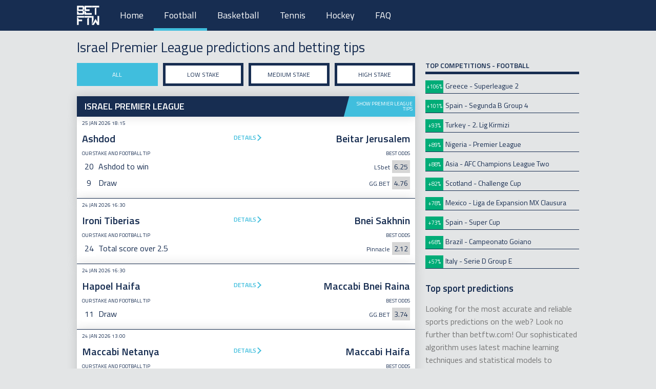

--- FILE ---
content_type: text/html; charset=UTF-8
request_url: https://betftw.com/football/prediction/israel/premier-league
body_size: 18718
content:
<!DOCTYPE html>
<html lang="en">
<head>
    <meta charset=utf-8>
    <meta name=viewport content="width=device-width, initial-scale=1, shrink-to-fit=no">
    <meta http-equiv="X-UA-Compatible" content="ie=edge">
    <title>Israel Premier League predictions and betting tips | Bet for the win</title>
    <meta name="description" content="Bet For The Win offers expert Football predictions and betting tips with up-to-date odds for Israel Premier League and beyond. Get your picks now and start winning!">
    <link rel="preconnect" href="https://fonts.googleapis.com">
    <link rel="preconnect" href="https://fonts.gstatic.com" crossorigin>
    <link rel="canonical" href="https://betftw.com/football/prediction/israel/premier-league">
    <link rel="amphtml" href="https://betftw.com/amp/football/prediction/israel/premier-league">
    <script type="7b99ff59189cb53745afffbe-text/javascript">
        ;window.NREUM||(NREUM={});NREUM.init={distributed_tracing:{enabled:true},privacy:{cookies_enabled:true},ajax:{deny_list:["bam.eu01.nr-data.net"]}};
        window.NREUM||(NREUM={}),__nr_require=function(t,e,n){function r(n){if(!e[n]){var o=e[n]={exports:{}};t[n][0].call(o.exports,function(e){var o=t[n][1][e];return r(o||e)},o,o.exports)}return e[n].exports}if("function"==typeof __nr_require)return __nr_require;for(var o=0;o<n.length;o++)r(n[o]);return r}({1:[function(t,e,n){function r(t){try{s.console&&console.log(t)}catch(e){}}var o,i=t("ee"),a=t(31),s={};try{o=localStorage.getItem("__nr_flags").split(","),console&&"function"==typeof console.log&&(s.console=!0,o.indexOf("dev")!==-1&&(s.dev=!0),o.indexOf("nr_dev")!==-1&&(s.nrDev=!0))}catch(c){}s.nrDev&&i.on("internal-error",function(t){r(t.stack)}),s.dev&&i.on("fn-err",function(t,e,n){r(n.stack)}),s.dev&&(r("NR AGENT IN DEVELOPMENT MODE"),r("flags: "+a(s,function(t,e){return t}).join(", ")))},{}],2:[function(t,e,n){function r(t,e,n,r,s){try{l?l-=1:o(s||new UncaughtException(t,e,n),!0)}catch(f){try{i("ierr",[f,c.now(),!0])}catch(d){}}return"function"==typeof u&&u.apply(this,a(arguments))}function UncaughtException(t,e,n){this.message=t||"Uncaught error with no additional information",this.sourceURL=e,this.line=n}function o(t,e){var n=e?null:c.now();i("err",[t,n])}var i=t("handle"),a=t(32),s=t("ee"),c=t("loader"),f=t("gos"),u=window.onerror,d=!1,p="nr@seenError";if(!c.disabled){var l=0;c.features.err=!0,t(1),window.onerror=r;try{throw new Error}catch(h){"stack"in h&&(t(14),t(13),"addEventListener"in window&&t(7),c.xhrWrappable&&t(15),d=!0)}s.on("fn-start",function(t,e,n){d&&(l+=1)}),s.on("fn-err",function(t,e,n){d&&!n[p]&&(f(n,p,function(){return!0}),this.thrown=!0,o(n))}),s.on("fn-end",function(){d&&!this.thrown&&l>0&&(l-=1)}),s.on("internal-error",function(t){i("ierr",[t,c.now(),!0])})}},{}],3:[function(t,e,n){var r=t("loader");r.disabled||(r.features.ins=!0)},{}],4:[function(t,e,n){function r(){U++,L=g.hash,this[u]=y.now()}function o(){U--,g.hash!==L&&i(0,!0);var t=y.now();this[h]=~~this[h]+t-this[u],this[d]=t}function i(t,e){E.emit("newURL",[""+g,e])}function a(t,e){t.on(e,function(){this[e]=y.now()})}var s="-start",c="-end",f="-body",u="fn"+s,d="fn"+c,p="cb"+s,l="cb"+c,h="jsTime",m="fetch",v="addEventListener",w=window,g=w.location,y=t("loader");if(w[v]&&y.xhrWrappable&&!y.disabled){var x=t(11),b=t(12),E=t(9),R=t(7),O=t(14),T=t(8),S=t(15),P=t(10),M=t("ee"),C=M.get("tracer"),N=t(23);t(17),y.features.spa=!0;var L,U=0;M.on(u,r),b.on(p,r),P.on(p,r),M.on(d,o),b.on(l,o),P.on(l,o),M.buffer([u,d,"xhr-resolved"]),R.buffer([u]),O.buffer(["setTimeout"+c,"clearTimeout"+s,u]),S.buffer([u,"new-xhr","send-xhr"+s]),T.buffer([m+s,m+"-done",m+f+s,m+f+c]),E.buffer(["newURL"]),x.buffer([u]),b.buffer(["propagate",p,l,"executor-err","resolve"+s]),C.buffer([u,"no-"+u]),P.buffer(["new-jsonp","cb-start","jsonp-error","jsonp-end"]),a(T,m+s),a(T,m+"-done"),a(P,"new-jsonp"),a(P,"jsonp-end"),a(P,"cb-start"),E.on("pushState-end",i),E.on("replaceState-end",i),w[v]("hashchange",i,N(!0)),w[v]("load",i,N(!0)),w[v]("popstate",function(){i(0,U>1)},N(!0))}},{}],5:[function(t,e,n){function r(){var t=new PerformanceObserver(function(t,e){var n=t.getEntries();s(v,[n])});try{t.observe({entryTypes:["resource"]})}catch(e){}}function o(t){if(s(v,[window.performance.getEntriesByType(w)]),window.performance["c"+p])try{window.performance[h](m,o,!1)}catch(t){}else try{window.performance[h]("webkit"+m,o,!1)}catch(t){}}function i(t){}if(window.performance&&window.performance.timing&&window.performance.getEntriesByType){var a=t("ee"),s=t("handle"),c=t(14),f=t(13),u=t(6),d=t(23),p="learResourceTimings",l="addEventListener",h="removeEventListener",m="resourcetimingbufferfull",v="bstResource",w="resource",g="-start",y="-end",x="fn"+g,b="fn"+y,E="bstTimer",R="pushState",O=t("loader");if(!O.disabled){O.features.stn=!0,t(9),"addEventListener"in window&&t(7);var T=NREUM.o.EV;a.on(x,function(t,e){var n=t[0];n instanceof T&&(this.bstStart=O.now())}),a.on(b,function(t,e){var n=t[0];n instanceof T&&s("bst",[n,e,this.bstStart,O.now()])}),c.on(x,function(t,e,n){this.bstStart=O.now(),this.bstType=n}),c.on(b,function(t,e){s(E,[e,this.bstStart,O.now(),this.bstType])}),f.on(x,function(){this.bstStart=O.now()}),f.on(b,function(t,e){s(E,[e,this.bstStart,O.now(),"requestAnimationFrame"])}),a.on(R+g,function(t){this.time=O.now(),this.startPath=location.pathname+location.hash}),a.on(R+y,function(t){s("bstHist",[location.pathname+location.hash,this.startPath,this.time])}),u()?(s(v,[window.performance.getEntriesByType("resource")]),r()):l in window.performance&&(window.performance["c"+p]?window.performance[l](m,o,d(!1)):window.performance[l]("webkit"+m,o,d(!1))),document[l]("scroll",i,d(!1)),document[l]("keypress",i,d(!1)),document[l]("click",i,d(!1))}}},{}],6:[function(t,e,n){e.exports=function(){return"PerformanceObserver"in window&&"function"==typeof window.PerformanceObserver}},{}],7:[function(t,e,n){function r(t){for(var e=t;e&&!e.hasOwnProperty(u);)e=Object.getPrototypeOf(e);e&&o(e)}function o(t){s.inPlace(t,[u,d],"-",i)}function i(t,e){return t[1]}var a=t("ee").get("events"),s=t("wrap-function")(a,!0),c=t("gos"),f=XMLHttpRequest,u="addEventListener",d="removeEventListener";e.exports=a,"getPrototypeOf"in Object?(r(document),r(window),r(f.prototype)):f.prototype.hasOwnProperty(u)&&(o(window),o(f.prototype)),a.on(u+"-start",function(t,e){var n=t[1];if(null!==n&&("function"==typeof n||"object"==typeof n)){var r=c(n,"nr@wrapped",function(){function t(){if("function"==typeof n.handleEvent)return n.handleEvent.apply(n,arguments)}var e={object:t,"function":n}[typeof n];return e?s(e,"fn-",null,e.name||"anonymous"):n});this.wrapped=t[1]=r}}),a.on(d+"-start",function(t){t[1]=this.wrapped||t[1]})},{}],8:[function(t,e,n){function r(t,e,n){var r=t[e];"function"==typeof r&&(t[e]=function(){var t=i(arguments),e={};o.emit(n+"before-start",[t],e);var a;e[m]&&e[m].dt&&(a=e[m].dt);var s=r.apply(this,t);return o.emit(n+"start",[t,a],s),s.then(function(t){return o.emit(n+"end",[null,t],s),t},function(t){throw o.emit(n+"end",[t],s),t})})}var o=t("ee").get("fetch"),i=t(32),a=t(31);e.exports=o;var s=window,c="fetch-",f=c+"body-",u=["arrayBuffer","blob","json","text","formData"],d=s.Request,p=s.Response,l=s.fetch,h="prototype",m="nr@context";d&&p&&l&&(a(u,function(t,e){r(d[h],e,f),r(p[h],e,f)}),r(s,"fetch",c),o.on(c+"end",function(t,e){var n=this;if(e){var r=e.headers.get("content-length");null!==r&&(n.rxSize=r),o.emit(c+"done",[null,e],n)}else o.emit(c+"done",[t],n)}))},{}],9:[function(t,e,n){var r=t("ee").get("history"),o=t("wrap-function")(r);e.exports=r;var i=window.history&&window.history.constructor&&window.history.constructor.prototype,a=window.history;i&&i.pushState&&i.replaceState&&(a=i),o.inPlace(a,["pushState","replaceState"],"-")},{}],10:[function(t,e,n){function r(t){function e(){f.emit("jsonp-end",[],l),t.removeEventListener("load",e,c(!1)),t.removeEventListener("error",n,c(!1))}function n(){f.emit("jsonp-error",[],l),f.emit("jsonp-end",[],l),t.removeEventListener("load",e,c(!1)),t.removeEventListener("error",n,c(!1))}var r=t&&"string"==typeof t.nodeName&&"script"===t.nodeName.toLowerCase();if(r){var o="function"==typeof t.addEventListener;if(o){var a=i(t.src);if(a){var d=s(a),p="function"==typeof d.parent[d.key];if(p){var l={};u.inPlace(d.parent,[d.key],"cb-",l),t.addEventListener("load",e,c(!1)),t.addEventListener("error",n,c(!1)),f.emit("new-jsonp",[t.src],l)}}}}}function o(){return"addEventListener"in window}function i(t){var e=t.match(d);return e?e[1]:null}function a(t,e){var n=t.match(l),r=n[1],o=n[3];return o?a(o,e[r]):e[r]}function s(t){var e=t.match(p);return e&&e.length>=3?{key:e[2],parent:a(e[1],window)}:{key:t,parent:window}}var c=t(23),f=t("ee").get("jsonp"),u=t("wrap-function")(f);if(e.exports=f,o()){var d=/[?&](?:callback|cb)=([^&#]+)/,p=/(.*)\.([^.]+)/,l=/^(\w+)(\.|$)(.*)$/,h=["appendChild","insertBefore","replaceChild"];Node&&Node.prototype&&Node.prototype.appendChild?u.inPlace(Node.prototype,h,"dom-"):(u.inPlace(HTMLElement.prototype,h,"dom-"),u.inPlace(HTMLHeadElement.prototype,h,"dom-"),u.inPlace(HTMLBodyElement.prototype,h,"dom-")),f.on("dom-start",function(t){r(t[0])})}},{}],11:[function(t,e,n){var r=t("ee").get("mutation"),o=t("wrap-function")(r),i=NREUM.o.MO;e.exports=r,i&&(window.MutationObserver=function(t){return this instanceof i?new i(o(t,"fn-")):i.apply(this,arguments)},MutationObserver.prototype=i.prototype)},{}],12:[function(t,e,n){function r(t){var e=i.context(),n=s(t,"executor-",e,null,!1),r=new f(n);return i.context(r).getCtx=function(){return e},r}var o=t("wrap-function"),i=t("ee").get("promise"),a=t("ee").getOrSetContext,s=o(i),c=t(31),f=NREUM.o.PR;e.exports=i,f&&(window.Promise=r,["all","race"].forEach(function(t){var e=f[t];f[t]=function(n){function r(t){return function(){i.emit("propagate",[null,!o],a,!1,!1),o=o||!t}}var o=!1;c(n,function(e,n){Promise.resolve(n).then(r("all"===t),r(!1))});var a=e.apply(f,arguments),s=f.resolve(a);return s}}),["resolve","reject"].forEach(function(t){var e=f[t];f[t]=function(t){var n=e.apply(f,arguments);return t!==n&&i.emit("propagate",[t,!0],n,!1,!1),n}}),f.prototype["catch"]=function(t){return this.then(null,t)},f.prototype=Object.create(f.prototype,{constructor:{value:r}}),c(Object.getOwnPropertyNames(f),function(t,e){try{r[e]=f[e]}catch(n){}}),o.wrapInPlace(f.prototype,"then",function(t){return function(){var e=this,n=o.argsToArray.apply(this,arguments),r=a(e);r.promise=e,n[0]=s(n[0],"cb-",r,null,!1),n[1]=s(n[1],"cb-",r,null,!1);var c=t.apply(this,n);return r.nextPromise=c,i.emit("propagate",[e,!0],c,!1,!1),c}}),i.on("executor-start",function(t){t[0]=s(t[0],"resolve-",this,null,!1),t[1]=s(t[1],"resolve-",this,null,!1)}),i.on("executor-err",function(t,e,n){t[1](n)}),i.on("cb-end",function(t,e,n){i.emit("propagate",[n,!0],this.nextPromise,!1,!1)}),i.on("propagate",function(t,e,n){this.getCtx&&!e||(this.getCtx=function(){if(t instanceof Promise)var e=i.context(t);return e&&e.getCtx?e.getCtx():this})}),r.toString=function(){return""+f})},{}],13:[function(t,e,n){var r=t("ee").get("raf"),o=t("wrap-function")(r),i="equestAnimationFrame";e.exports=r,o.inPlace(window,["r"+i,"mozR"+i,"webkitR"+i,"msR"+i],"raf-"),r.on("raf-start",function(t){t[0]=o(t[0],"fn-")})},{}],14:[function(t,e,n){function r(t,e,n){t[0]=a(t[0],"fn-",null,n)}function o(t,e,n){this.method=n,this.timerDuration=isNaN(t[1])?0:+t[1],t[0]=a(t[0],"fn-",this,n)}var i=t("ee").get("timer"),a=t("wrap-function")(i),s="setTimeout",c="setInterval",f="clearTimeout",u="-start",d="-";e.exports=i,a.inPlace(window,[s,"setImmediate"],s+d),a.inPlace(window,[c],c+d),a.inPlace(window,[f,"clearImmediate"],f+d),i.on(c+u,r),i.on(s+u,o)},{}],15:[function(t,e,n){function r(t,e){d.inPlace(e,["onreadystatechange"],"fn-",s)}function o(){var t=this,e=u.context(t);t.readyState>3&&!e.resolved&&(e.resolved=!0,u.emit("xhr-resolved",[],t)),d.inPlace(t,y,"fn-",s)}function i(t){x.push(t),m&&(E?E.then(a):w?w(a):(R=-R,O.data=R))}function a(){for(var t=0;t<x.length;t++)r([],x[t]);x.length&&(x=[])}function s(t,e){return e}function c(t,e){for(var n in t)e[n]=t[n];return e}t(7);var f=t("ee"),u=f.get("xhr"),d=t("wrap-function")(u),p=t(23),l=NREUM.o,h=l.XHR,m=l.MO,v=l.PR,w=l.SI,g="readystatechange",y=["onload","onerror","onabort","onloadstart","onloadend","onprogress","ontimeout"],x=[];e.exports=u;var b=window.XMLHttpRequest=function(t){var e=new h(t);try{u.emit("new-xhr",[e],e),e.addEventListener(g,o,p(!1))}catch(n){try{u.emit("internal-error",[n])}catch(r){}}return e};if(c(h,b),b.prototype=h.prototype,d.inPlace(b.prototype,["open","send"],"-xhr-",s),u.on("send-xhr-start",function(t,e){r(t,e),i(e)}),u.on("open-xhr-start",r),m){var E=v&&v.resolve();if(!w&&!v){var R=1,O=document.createTextNode(R);new m(a).observe(O,{characterData:!0})}}else f.on("fn-end",function(t){t[0]&&t[0].type===g||a()})},{}],16:[function(t,e,n){function r(t){if(!s(t))return null;var e=window.NREUM;if(!e.loader_config)return null;var n=(e.loader_config.accountID||"").toString()||null,r=(e.loader_config.agentID||"").toString()||null,f=(e.loader_config.trustKey||"").toString()||null;if(!n||!r)return null;var h=l.generateSpanId(),m=l.generateTraceId(),v=Date.now(),w={spanId:h,traceId:m,timestamp:v};return(t.sameOrigin||c(t)&&p())&&(w.traceContextParentHeader=o(h,m),w.traceContextStateHeader=i(h,v,n,r,f)),(t.sameOrigin&&!u()||!t.sameOrigin&&c(t)&&d())&&(w.newrelicHeader=a(h,m,v,n,r,f)),w}function o(t,e){return"00-"+e+"-"+t+"-01"}function i(t,e,n,r,o){var i=0,a="",s=1,c="",f="";return o+"@nr="+i+"-"+s+"-"+n+"-"+r+"-"+t+"-"+a+"-"+c+"-"+f+"-"+e}function a(t,e,n,r,o,i){var a="btoa"in window&&"function"==typeof window.btoa;if(!a)return null;var s={v:[0,1],d:{ty:"Browser",ac:r,ap:o,id:t,tr:e,ti:n}};return i&&r!==i&&(s.d.tk=i),btoa(JSON.stringify(s))}function s(t){return f()&&c(t)}function c(t){var e=!1,n={};if("init"in NREUM&&"distributed_tracing"in NREUM.init&&(n=NREUM.init.distributed_tracing),t.sameOrigin)e=!0;else if(n.allowed_origins instanceof Array)for(var r=0;r<n.allowed_origins.length;r++){var o=h(n.allowed_origins[r]);if(t.hostname===o.hostname&&t.protocol===o.protocol&&t.port===o.port){e=!0;break}}return e}function f(){return"init"in NREUM&&"distributed_tracing"in NREUM.init&&!!NREUM.init.distributed_tracing.enabled}function u(){return"init"in NREUM&&"distributed_tracing"in NREUM.init&&!!NREUM.init.distributed_tracing.exclude_newrelic_header}function d(){return"init"in NREUM&&"distributed_tracing"in NREUM.init&&NREUM.init.distributed_tracing.cors_use_newrelic_header!==!1}function p(){return"init"in NREUM&&"distributed_tracing"in NREUM.init&&!!NREUM.init.distributed_tracing.cors_use_tracecontext_headers}var l=t(28),h=t(18);e.exports={generateTracePayload:r,shouldGenerateTrace:s}},{}],17:[function(t,e,n){function r(t){var e=this.params,n=this.metrics;if(!this.ended){this.ended=!0;for(var r=0;r<p;r++)t.removeEventListener(d[r],this.listener,!1);return e.protocol&&"data"===e.protocol?void g("Ajax/DataUrl/Excluded"):void(e.aborted||(n.duration=a.now()-this.startTime,this.loadCaptureCalled||4!==t.readyState?null==e.status&&(e.status=0):i(this,t),n.cbTime=this.cbTime,s("xhr",[e,n,this.startTime,this.endTime,"xhr"],this)))}}function o(t,e){var n=c(e),r=t.params;r.hostname=n.hostname,r.port=n.port,r.protocol=n.protocol,r.host=n.hostname+":"+n.port,r.pathname=n.pathname,t.parsedOrigin=n,t.sameOrigin=n.sameOrigin}function i(t,e){t.params.status=e.status;var n=v(e,t.lastSize);if(n&&(t.metrics.rxSize=n),t.sameOrigin){var r=e.getResponseHeader("X-NewRelic-App-Data");r&&(t.params.cat=r.split(", ").pop())}t.loadCaptureCalled=!0}var a=t("loader");if(a.xhrWrappable&&!a.disabled){var s=t("handle"),c=t(18),f=t(16).generateTracePayload,u=t("ee"),d=["load","error","abort","timeout"],p=d.length,l=t("id"),h=t(24),m=t(22),v=t(19),w=t(23),g=t(25).recordSupportability,y=NREUM.o.REQ,x=window.XMLHttpRequest;a.features.xhr=!0,t(15),t(8),u.on("new-xhr",function(t){var e=this;e.totalCbs=0,e.called=0,e.cbTime=0,e.end=r,e.ended=!1,e.xhrGuids={},e.lastSize=null,e.loadCaptureCalled=!1,e.params=this.params||{},e.metrics=this.metrics||{},t.addEventListener("load",function(n){i(e,t)},w(!1)),h&&(h>34||h<10)||t.addEventListener("progress",function(t){e.lastSize=t.loaded},w(!1))}),u.on("open-xhr-start",function(t){this.params={method:t[0]},o(this,t[1]),this.metrics={}}),u.on("open-xhr-end",function(t,e){"loader_config"in NREUM&&"xpid"in NREUM.loader_config&&this.sameOrigin&&e.setRequestHeader("X-NewRelic-ID",NREUM.loader_config.xpid);var n=f(this.parsedOrigin);if(n){var r=!1;n.newrelicHeader&&(e.setRequestHeader("newrelic",n.newrelicHeader),r=!0),n.traceContextParentHeader&&(e.setRequestHeader("traceparent",n.traceContextParentHeader),n.traceContextStateHeader&&e.setRequestHeader("tracestate",n.traceContextStateHeader),r=!0),r&&(this.dt=n)}}),u.on("send-xhr-start",function(t,e){var n=this.metrics,r=t[0],o=this;if(n&&r){var i=m(r);i&&(n.txSize=i)}this.startTime=a.now(),this.listener=function(t){try{"abort"!==t.type||o.loadCaptureCalled||(o.params.aborted=!0),("load"!==t.type||o.called===o.totalCbs&&(o.onloadCalled||"function"!=typeof e.onload))&&o.end(e)}catch(n){try{u.emit("internal-error",[n])}catch(r){}}};for(var s=0;s<p;s++)e.addEventListener(d[s],this.listener,w(!1))}),u.on("xhr-cb-time",function(t,e,n){this.cbTime+=t,e?this.onloadCalled=!0:this.called+=1,this.called!==this.totalCbs||!this.onloadCalled&&"function"==typeof n.onload||this.end(n)}),u.on("xhr-load-added",function(t,e){var n=""+l(t)+!!e;this.xhrGuids&&!this.xhrGuids[n]&&(this.xhrGuids[n]=!0,this.totalCbs+=1)}),u.on("xhr-load-removed",function(t,e){var n=""+l(t)+!!e;this.xhrGuids&&this.xhrGuids[n]&&(delete this.xhrGuids[n],this.totalCbs-=1)}),u.on("xhr-resolved",function(){this.endTime=a.now()}),u.on("addEventListener-end",function(t,e){e instanceof x&&"load"===t[0]&&u.emit("xhr-load-added",[t[1],t[2]],e)}),u.on("removeEventListener-end",function(t,e){e instanceof x&&"load"===t[0]&&u.emit("xhr-load-removed",[t[1],t[2]],e)}),u.on("fn-start",function(t,e,n){e instanceof x&&("onload"===n&&(this.onload=!0),("load"===(t[0]&&t[0].type)||this.onload)&&(this.xhrCbStart=a.now()))}),u.on("fn-end",function(t,e){this.xhrCbStart&&u.emit("xhr-cb-time",[a.now()-this.xhrCbStart,this.onload,e],e)}),u.on("fetch-before-start",function(t){function e(t,e){var n=!1;return e.newrelicHeader&&(t.set("newrelic",e.newrelicHeader),n=!0),e.traceContextParentHeader&&(t.set("traceparent",e.traceContextParentHeader),e.traceContextStateHeader&&t.set("tracestate",e.traceContextStateHeader),n=!0),n}var n,r=t[1]||{};"string"==typeof t[0]?n=t[0]:t[0]&&t[0].url?n=t[0].url:window.URL&&t[0]&&t[0]instanceof URL&&(n=t[0].href),n&&(this.parsedOrigin=c(n),this.sameOrigin=this.parsedOrigin.sameOrigin);var o=f(this.parsedOrigin);if(o&&(o.newrelicHeader||o.traceContextParentHeader))if("string"==typeof t[0]||window.URL&&t[0]&&t[0]instanceof URL){var i={};for(var a in r)i[a]=r[a];i.headers=new Headers(r.headers||{}),e(i.headers,o)&&(this.dt=o),t.length>1?t[1]=i:t.push(i)}else t[0]&&t[0].headers&&e(t[0].headers,o)&&(this.dt=o)}),u.on("fetch-start",function(t,e){this.params={},this.metrics={},this.startTime=a.now(),this.dt=e,t.length>=1&&(this.target=t[0]),t.length>=2&&(this.opts=t[1]);var n,r=this.opts||{},i=this.target;if("string"==typeof i?n=i:"object"==typeof i&&i instanceof y?n=i.url:window.URL&&"object"==typeof i&&i instanceof URL&&(n=i.href),o(this,n),"data"!==this.params.protocol){var s=(""+(i&&i instanceof y&&i.method||r.method||"GET")).toUpperCase();this.params.method=s,this.txSize=m(r.body)||0}}),u.on("fetch-done",function(t,e){if(this.endTime=a.now(),this.params||(this.params={}),"data"===this.params.protocol)return void g("Ajax/DataUrl/Excluded");this.params.status=e?e.status:0;var n;"string"==typeof this.rxSize&&this.rxSize.length>0&&(n=+this.rxSize);var r={txSize:this.txSize,rxSize:n,duration:a.now()-this.startTime};s("xhr",[this.params,r,this.startTime,this.endTime,"fetch"],this)})}},{}],18:[function(t,e,n){var r={};e.exports=function(t){if(t in r)return r[t];if(0===(t||"").indexOf("data:"))return{protocol:"data"};var e=document.createElement("a"),n=window.location,o={};e.href=t,o.port=e.port;var i=e.href.split("://");!o.port&&i[1]&&(o.port=i[1].split("/")[0].split("@").pop().split(":")[1]),o.port&&"0"!==o.port||(o.port="https"===i[0]?"443":"80"),o.hostname=e.hostname||n.hostname,o.pathname=e.pathname,o.protocol=i[0],"/"!==o.pathname.charAt(0)&&(o.pathname="/"+o.pathname);var a=!e.protocol||":"===e.protocol||e.protocol===n.protocol,s=e.hostname===document.domain&&e.port===n.port;return o.sameOrigin=a&&(!e.hostname||s),"/"===o.pathname&&(r[t]=o),o}},{}],19:[function(t,e,n){function r(t,e){var n=t.responseType;return"json"===n&&null!==e?e:"arraybuffer"===n||"blob"===n||"json"===n?o(t.response):"text"===n||""===n||void 0===n?o(t.responseText):void 0}var o=t(22);e.exports=r},{}],20:[function(t,e,n){function r(){}function o(t,e,n,r){return function(){return u.recordSupportability("API/"+e+"/called"),i(t+e,[f.now()].concat(s(arguments)),n?null:this,r),n?void 0:this}}var i=t("handle"),a=t(31),s=t(32),c=t("ee").get("tracer"),f=t("loader"),u=t(25),d=NREUM;"undefined"==typeof window.newrelic&&(newrelic=d);var p=["setPageViewName","setCustomAttribute","setErrorHandler","finished","addToTrace","inlineHit","addRelease"],l="api-",h=l+"ixn-";a(p,function(t,e){d[e]=o(l,e,!0,"api")}),d.addPageAction=o(l,"addPageAction",!0),d.setCurrentRouteName=o(l,"routeName",!0),e.exports=newrelic,d.interaction=function(){return(new r).get()};var m=r.prototype={createTracer:function(t,e){var n={},r=this,o="function"==typeof e;return i(h+"tracer",[f.now(),t,n],r),function(){if(c.emit((o?"":"no-")+"fn-start",[f.now(),r,o],n),o)try{return e.apply(this,arguments)}catch(t){throw c.emit("fn-err",[arguments,this,t],n),t}finally{c.emit("fn-end",[f.now()],n)}}}};a("actionText,setName,setAttribute,save,ignore,onEnd,getContext,end,get".split(","),function(t,e){m[e]=o(h,e)}),newrelic.noticeError=function(t,e){"string"==typeof t&&(t=new Error(t)),u.recordSupportability("API/noticeError/called"),i("err",[t,f.now(),!1,e])}},{}],21:[function(t,e,n){function r(t){if(NREUM.init){for(var e=NREUM.init,n=t.split("."),r=0;r<n.length-1;r++)if(e=e[n[r]],"object"!=typeof e)return;return e=e[n[n.length-1]]}}e.exports={getConfiguration:r}},{}],22:[function(t,e,n){e.exports=function(t){if("string"==typeof t&&t.length)return t.length;if("object"==typeof t){if("undefined"!=typeof ArrayBuffer&&t instanceof ArrayBuffer&&t.byteLength)return t.byteLength;if("undefined"!=typeof Blob&&t instanceof Blob&&t.size)return t.size;if(!("undefined"!=typeof FormData&&t instanceof FormData))try{return JSON.stringify(t).length}catch(e){return}}}},{}],23:[function(t,e,n){var r=!1;try{var o=Object.defineProperty({},"passive",{get:function(){r=!0}});window.addEventListener("testPassive",null,o),window.removeEventListener("testPassive",null,o)}catch(i){}e.exports=function(t){return r?{passive:!0,capture:!!t}:!!t}},{}],24:[function(t,e,n){var r=0,o=navigator.userAgent.match(/Firefox[\/\s](\d+\.\d+)/);o&&(r=+o[1]),e.exports=r},{}],25:[function(t,e,n){function r(t,e){var n=[a,t,{name:t},e];return i("storeMetric",n,null,"api"),n}function o(t,e){var n=[s,t,{name:t},e];return i("storeEventMetrics",n,null,"api"),n}var i=t("handle"),a="sm",s="cm";e.exports={constants:{SUPPORTABILITY_METRIC:a,CUSTOM_METRIC:s},recordSupportability:r,recordCustom:o}},{}],26:[function(t,e,n){function r(){return s.exists&&performance.now?Math.round(performance.now()):(i=Math.max((new Date).getTime(),i))-a}function o(){return i}var i=(new Date).getTime(),a=i,s=t(33);e.exports=r,e.exports.offset=a,e.exports.getLastTimestamp=o},{}],27:[function(t,e,n){function r(t,e){var n=t.getEntries();n.forEach(function(t){"first-paint"===t.name?l("timing",["fp",Math.floor(t.startTime)]):"first-contentful-paint"===t.name&&l("timing",["fcp",Math.floor(t.startTime)])})}function o(t,e){var n=t.getEntries();if(n.length>0){var r=n[n.length-1];if(f&&f<r.startTime)return;var o=[r],i=a({});i&&o.push(i),l("lcp",o)}}function i(t){t.getEntries().forEach(function(t){t.hadRecentInput||l("cls",[t])})}function a(t){var e=navigator.connection||navigator.mozConnection||navigator.webkitConnection;if(e)return e.type&&(t["net-type"]=e.type),e.effectiveType&&(t["net-etype"]=e.effectiveType),e.rtt&&(t["net-rtt"]=e.rtt),e.downlink&&(t["net-dlink"]=e.downlink),t}function s(t){if(t instanceof w&&!y){var e=Math.round(t.timeStamp),n={type:t.type};a(n),e<=h.now()?n.fid=h.now()-e:e>h.offset&&e<=Date.now()?(e-=h.offset,n.fid=h.now()-e):e=h.now(),y=!0,l("timing",["fi",e,n])}}function c(t){"hidden"===t&&(f=h.now(),l("pageHide",[f]))}if(!("init"in NREUM&&"page_view_timing"in NREUM.init&&"enabled"in NREUM.init.page_view_timing&&NREUM.init.page_view_timing.enabled===!1)){var f,u,d,p,l=t("handle"),h=t("loader"),m=t(30),v=t(23),w=NREUM.o.EV;if("PerformanceObserver"in window&&"function"==typeof window.PerformanceObserver){u=new PerformanceObserver(r);try{u.observe({entryTypes:["paint"]})}catch(g){}d=new PerformanceObserver(o);try{d.observe({entryTypes:["largest-contentful-paint"]})}catch(g){}p=new PerformanceObserver(i);try{p.observe({type:"layout-shift",buffered:!0})}catch(g){}}if("addEventListener"in document){var y=!1,x=["click","keydown","mousedown","pointerdown","touchstart"];x.forEach(function(t){document.addEventListener(t,s,v(!1))})}m(c)}},{}],28:[function(t,e,n){function r(){function t(){return e?15&e[n++]:16*Math.random()|0}var e=null,n=0,r=window.crypto||window.msCrypto;r&&r.getRandomValues&&(e=r.getRandomValues(new Uint8Array(31)));for(var o,i="xxxxxxxx-xxxx-4xxx-yxxx-xxxxxxxxxxxx",a="",s=0;s<i.length;s++)o=i[s],"x"===o?a+=t().toString(16):"y"===o?(o=3&t()|8,a+=o.toString(16)):a+=o;return a}function o(){return a(16)}function i(){return a(32)}function a(t){function e(){return n?15&n[r++]:16*Math.random()|0}var n=null,r=0,o=window.crypto||window.msCrypto;o&&o.getRandomValues&&Uint8Array&&(n=o.getRandomValues(new Uint8Array(t)));for(var i=[],a=0;a<t;a++)i.push(e().toString(16));return i.join("")}e.exports={generateUuid:r,generateSpanId:o,generateTraceId:i}},{}],29:[function(t,e,n){function r(t,e){if(!o)return!1;if(t!==o)return!1;if(!e)return!0;if(!i)return!1;for(var n=i.split("."),r=e.split("."),a=0;a<r.length;a++)if(r[a]!==n[a])return!1;return!0}var o=null,i=null,a=/Version\/(\S+)\s+Safari/;if(navigator.userAgent){var s=navigator.userAgent,c=s.match(a);c&&s.indexOf("Chrome")===-1&&s.indexOf("Chromium")===-1&&(o="Safari",i=c[1])}e.exports={agent:o,version:i,match:r}},{}],30:[function(t,e,n){function r(t){function e(){t(s&&document[s]?document[s]:document[i]?"hidden":"visible")}"addEventListener"in document&&a&&document.addEventListener(a,e,o(!1))}var o=t(23);e.exports=r;var i,a,s;"undefined"!=typeof document.hidden?(i="hidden",a="visibilitychange",s="visibilityState"):"undefined"!=typeof document.msHidden?(i="msHidden",a="msvisibilitychange"):"undefined"!=typeof document.webkitHidden&&(i="webkitHidden",a="webkitvisibilitychange",s="webkitVisibilityState")},{}],31:[function(t,e,n){function r(t,e){var n=[],r="",i=0;for(r in t)o.call(t,r)&&(n[i]=e(r,t[r]),i+=1);return n}var o=Object.prototype.hasOwnProperty;e.exports=r},{}],32:[function(t,e,n){function r(t,e,n){e||(e=0),"undefined"==typeof n&&(n=t?t.length:0);for(var r=-1,o=n-e||0,i=Array(o<0?0:o);++r<o;)i[r]=t[e+r];return i}e.exports=r},{}],33:[function(t,e,n){e.exports={exists:"undefined"!=typeof window.performance&&window.performance.timing&&"undefined"!=typeof window.performance.timing.navigationStart}},{}],ee:[function(t,e,n){function r(){}function o(t){function e(t){return t&&t instanceof r?t:t?f(t,c,a):a()}function n(n,r,o,i,a){if(a!==!1&&(a=!0),!l.aborted||i){t&&a&&t(n,r,o);for(var s=e(o),c=m(n),f=c.length,u=0;u<f;u++)c[u].apply(s,r);var p=d[y[n]];return p&&p.push([x,n,r,s]),s}}function i(t,e){g[t]=m(t).concat(e)}function h(t,e){var n=g[t];if(n)for(var r=0;r<n.length;r++)n[r]===e&&n.splice(r,1)}function m(t){return g[t]||[]}function v(t){return p[t]=p[t]||o(n)}function w(t,e){l.aborted||u(t,function(t,n){e=e||"feature",y[n]=e,e in d||(d[e]=[])})}var g={},y={},x={on:i,addEventListener:i,removeEventListener:h,emit:n,get:v,listeners:m,context:e,buffer:w,abort:s,aborted:!1};return x}function i(t){return f(t,c,a)}function a(){return new r}function s(){(d.api||d.feature)&&(l.aborted=!0,d=l.backlog={})}var c="nr@context",f=t("gos"),u=t(31),d={},p={},l=e.exports=o();e.exports.getOrSetContext=i,l.backlog=d},{}],gos:[function(t,e,n){function r(t,e,n){if(o.call(t,e))return t[e];var r=n();if(Object.defineProperty&&Object.keys)try{return Object.defineProperty(t,e,{value:r,writable:!0,enumerable:!1}),r}catch(i){}return t[e]=r,r}var o=Object.prototype.hasOwnProperty;e.exports=r},{}],handle:[function(t,e,n){function r(t,e,n,r){o.buffer([t],r),o.emit(t,e,n)}var o=t("ee").get("handle");e.exports=r,r.ee=o},{}],id:[function(t,e,n){function r(t){var e=typeof t;return!t||"object"!==e&&"function"!==e?-1:t===window?0:a(t,i,function(){return o++})}var o=1,i="nr@id",a=t("gos");e.exports=r},{}],loader:[function(t,e,n){function r(){if(!T++){var t=O.info=NREUM.info,e=m.getElementsByTagName("script")[0];if(setTimeout(f.abort,3e4),!(t&&t.licenseKey&&t.applicationID&&e))return f.abort();c(E,function(e,n){t[e]||(t[e]=n)});var n=a();s("mark",["onload",n+O.offset],null,"api"),s("timing",["load",n]);var r=m.createElement("script");0===t.agent.indexOf("http://")||0===t.agent.indexOf("https://")?r.src=t.agent:r.src=l+"://"+t.agent,e.parentNode.insertBefore(r,e)}}function o(){"complete"===m.readyState&&i()}function i(){s("mark",["domContent",a()+O.offset],null,"api")}var a=t(26),s=t("handle"),c=t(31),f=t("ee"),u=t(29),d=t(21),p=t(23),l=d.getConfiguration("ssl")===!1?"http":"https",h=window,m=h.document,v="addEventListener",w="attachEvent",g=h.XMLHttpRequest,y=g&&g.prototype,x=!1;NREUM.o={ST:setTimeout,SI:h.setImmediate,CT:clearTimeout,XHR:g,REQ:h.Request,EV:h.Event,PR:h.Promise,MO:h.MutationObserver};var b=""+location,E={beacon:"bam.nr-data.net",errorBeacon:"bam.nr-data.net",agent:"js-agent.newrelic.com/nr-spa-1216.min.js"},R=g&&y&&y[v]&&!/CriOS/.test(navigator.userAgent),O=e.exports={offset:a.getLastTimestamp(),now:a,origin:b,features:{},xhrWrappable:R,userAgent:u,disabled:x};if(!x){t(20),t(27),m[v]?(m[v]("DOMContentLoaded",i,p(!1)),h[v]("load",r,p(!1))):(m[w]("onreadystatechange",o),h[w]("onload",r)),s("mark",["firstbyte",a.getLastTimestamp()],null,"api");var T=0}},{}],"wrap-function":[function(t,e,n){function r(t,e){function n(e,n,r,c,f){function nrWrapper(){var i,a,u,p;try{a=this,i=d(arguments),u="function"==typeof r?r(i,a):r||{}}catch(l){o([l,"",[i,a,c],u],t)}s(n+"start",[i,a,c],u,f);try{return p=e.apply(a,i)}catch(h){throw s(n+"err",[i,a,h],u,f),h}finally{s(n+"end",[i,a,p],u,f)}}return a(e)?e:(n||(n=""),nrWrapper[p]=e,i(e,nrWrapper,t),nrWrapper)}function r(t,e,r,o,i){r||(r="");var s,c,f,u="-"===r.charAt(0);for(f=0;f<e.length;f++)c=e[f],s=t[c],a(s)||(t[c]=n(s,u?c+r:r,o,c,i))}function s(n,r,i,a){if(!h||e){var s=h;h=!0;try{t.emit(n,r,i,e,a)}catch(c){o([c,n,r,i],t)}h=s}}return t||(t=u),n.inPlace=r,n.flag=p,n}function o(t,e){e||(e=u);try{e.emit("internal-error",t)}catch(n){}}function i(t,e,n){if(Object.defineProperty&&Object.keys)try{var r=Object.keys(t);return r.forEach(function(n){Object.defineProperty(e,n,{get:function(){return t[n]},set:function(e){return t[n]=e,e}})}),e}catch(i){o([i],n)}for(var a in t)l.call(t,a)&&(e[a]=t[a]);return e}function a(t){return!(t&&t instanceof Function&&t.apply&&!t[p])}function s(t,e){var n=e(t);return n[p]=t,i(t,n,u),n}function c(t,e,n){var r=t[e];t[e]=s(r,n)}function f(){for(var t=arguments.length,e=new Array(t),n=0;n<t;++n)e[n]=arguments[n];return e}var u=t("ee"),d=t(32),p="nr@original",l=Object.prototype.hasOwnProperty,h=!1;e.exports=r,e.exports.wrapFunction=s,e.exports.wrapInPlace=c,e.exports.argsToArray=f},{}]},{},["loader",2,17,5,3,4]);
        ;NREUM.loader_config={accountID:"3591388",trustKey:"3591388",agentID:"523891475",licenseKey:"NRJS-1adeb3c09f4f02cbef3",applicationID:"523889618"}
        ;NREUM.info={beacon:"bam.eu01.nr-data.net",errorBeacon:"bam.eu01.nr-data.net",licenseKey:"NRJS-1adeb3c09f4f02cbef3",applicationID:"523889618",sa:1}
    </script>
    <script async src="https://pagead2.googlesyndication.com/pagead/js/adsbygoogle.js?client=ca-pub-8664757582846108" crossorigin="anonymous" type="7b99ff59189cb53745afffbe-text/javascript"></script>
    <script type="7b99ff59189cb53745afffbe-text/javascript">(function(w,d,s,l,i){w[l]=w[l]||[];w[l].push({'gtm.start':
                new Date().getTime(),event:'gtm.js'});var f=d.getElementsByTagName(s)[0],
            j=d.createElement(s),dl=l!='dataLayer'?'&l='+l:'';j.async=true;j.src=
            'https://www.googletagmanager.com/gtm.js?id='+i+dl;f.parentNode.insertBefore(j,f);
        })(window,document,'script','dataLayer','GTM-W7JZ3Q5');</script>
    <script src="/cdn-cgi/scripts/7d0fa10a/cloudflare-static/rocket-loader.min.js" data-cf-settings="7b99ff59189cb53745afffbe-|49"></script><link href="https://fonts.googleapis.com/css2?family=Titillium+Web:wght@400;600&display=swap" rel="stylesheet" media="print" onload="this.media='all'">
    <link rel="stylesheet" href=https://betftw.com/css/app.css?v=1.2.12>
        <link rel="apple-touch-icon" sizes="180x180" href="https://betftw.com/apple-touch-icon.png?v=1.0.0">
    <link rel="icon" type="image/png" sizes="32x32" href="https://betftw.com/favicon-32x32.png?v=1.0.0">
    <link rel="icon" type="image/png" sizes="16x16" href="https://betftw.com/favicon-16x16.png?v=1.0.0">
    <link rel="manifest" href="https://betftw.com/site.webmanifest?v=1.0.0">
    <link rel="mask-icon" href="https://betftw.com/safari-pinned-tab.svg?v=1.0.0" color="#172d51">
    <link rel="shortcut icon" href="https://betftw.com/favicon.ico?v=1.0.0">
    <meta name="apple-mobile-web-app-title" content="Bet FTW">
    <meta name="application-name" content="Bet FTW">
    <meta name="msapplication-TileColor" content="#172d51">
    <meta name="theme-color" content="#172d51">
    </head>
<body>
<noscript><iframe src="https://www.googletagmanager.com/ns.html?id=GTM-W7JZ3Q5" height="0" width="0" style="display:none;visibility:hidden"></iframe></noscript>
<header>
    <nav class="navbar">
    <div class="navbar-logo">
        <a href="https://betftw.com"></a>
    </div>
    <input id="burger" class="burger-input" type="checkbox"/>
    <label for="burger" class="burger-label">
         <span class="burger-lines">
             <span></span>
             <span></span>
             <span></span>
         </span>
    </label>
    <label for="burger" class="menu-overlay"></label>
    <div class="menu-wrap">
        <ul class="menu-list">
            <li class=""><a href="https://betftw.com">Home</a></li>
            <li class="active"><a href="https://betftw.com/football/prediction">Football</a></li>
            <li class=""><a href="https://betftw.com/basketball/prediction">Basketball</a></li>
            <li class=""><a href="https://betftw.com/tennis/prediction">Tennis</a></li>
            <li class=""><a href="https://betftw.com/hockey/prediction">Hockey</a></li>
            <li class=""><a href="https://betftw.com/faq">FAQ</a></li>
        </ul>
        <div class="social-icons">
            <a class="social facebook" href="https://www.facebook.com/betftw" aria-label="Follow BetFTW on facebook" target="_blank" rel="noopener"></a>
        </div>
    </div>
</nav>
</header>
<div class="container">
        <section>
        <h1>Israel Premier League predictions and betting tips</h1>
                <div class="filter-container">
            <span><a class="button stake active"
                     href="https://betftw.com/football/prediction/israel/premier-league">All</a></span>
            <span><a class="button stake"
                     href="https://betftw.com/football/prediction/israel/premier-league?stake=low">Low stake</a></span>
            <span><a class="button stake"
                     href="https://betftw.com/football/prediction/israel/premier-league?stake=medium">Medium stake</a></span>
            <span><a class="button stake"
                     href="https://betftw.com/football/prediction/israel/premier-league?stake=high">High stake</a></span>
        </div>
                                                                                                    <h2 class="competition-header">
                    <span class="competition-name">Israel Premier League</span>
                    <span class="show-all-header"><a href="https://betftw.com/football/prediction/israel/premier-league">Show Premier League tips</a></span>
                </h2>
                        <article itemscope itemtype="https://schema.org/SportsEvent">
    <meta itemprop="sport" content="Football"/>
    <meta itemprop="startDate" content="2026-01-25T18:15:00+00:00"/>
    <meta itemprop="name" content="Ashdod vs Beitar Jerusalem"/>
    <meta itemprop="eventStatus" content="EventScheduled"/>
    <meta itemprop="eventAttendanceMode" content="https://schema.org/MixedEventAttendanceMode"/>
    <meta itemprop="location" content="Ashdod Stadium"/>
    <meta itemprop="description" content="Betting tips for match Ashdod vs Beitar Jerusalem"/>
    <div class="date-time">25 Jan 2026 18:15</div>
    <h3>
        <span class="home" itemprop="homeTeam" itemscope itemtype="https://schema.org/SportsTeam"><span itemprop="name">Ashdod</span></span>
                <span class="score">            <a class="match-details-button" href="https://betftw.com/football/prediction/2026-01-25/ashdod-vs-beitar-jerusalem-betting-tips">Details</a>
        </span>
        <span class="away" itemprop="awayTeam" itemscope itemtype="https://schema.org/SportsTeam"><span itemprop="name">Beitar Jerusalem</span></span>
    </h3>
    <div class="bet-header">
        <div class="tip">Our stake and football tip</div>
        <div class="offer">Best odds</div>
    </div>
            <div class="bet">
            <div class="tip">
                <span class="stake low">20</span>
                <span class="pick long">Ashdod to win</span>
                <span class="pick short">Home win</span>
            </div>
            <div class="offer">
                                    <span class="bookie">LSbet</span>
                    <span class="odds ">6.25</span>
                            </div>
        </div>
            <div class="bet">
            <div class="tip">
                <span class="stake low">9</span>
                <span class="pick long">Draw</span>
                <span class="pick short">Draw</span>
            </div>
            <div class="offer">
                                    <span class="bookie">GG.BET</span>
                    <span class="odds ">4.76</span>
                            </div>
        </div>
    </article>
                                <article itemscope itemtype="https://schema.org/SportsEvent">
    <meta itemprop="sport" content="Football"/>
    <meta itemprop="startDate" content="2026-01-24T16:30:00+00:00"/>
    <meta itemprop="name" content="Ironi Tiberias vs Bnei Sakhnin"/>
    <meta itemprop="eventStatus" content="EventScheduled"/>
    <meta itemprop="eventAttendanceMode" content="https://schema.org/MixedEventAttendanceMode"/>
    <meta itemprop="location" content="Ironi Tiberias Stadium"/>
    <meta itemprop="description" content="Betting tips for match Ironi Tiberias vs Bnei Sakhnin"/>
    <div class="date-time">24 Jan 2026 16:30</div>
    <h3>
        <span class="home" itemprop="homeTeam" itemscope itemtype="https://schema.org/SportsTeam"><span itemprop="name">Ironi Tiberias</span></span>
                <span class="score">            <a class="match-details-button" href="https://betftw.com/football/prediction/2026-01-24/ironi-tiberias-vs-bnei-sakhnin-betting-tips">Details</a>
        </span>
        <span class="away" itemprop="awayTeam" itemscope itemtype="https://schema.org/SportsTeam"><span itemprop="name">Bnei Sakhnin</span></span>
    </h3>
    <div class="bet-header">
        <div class="tip">Our stake and football tip</div>
        <div class="offer">Best odds</div>
    </div>
            <div class="bet">
            <div class="tip">
                <span class="stake low">24</span>
                <span class="pick long">Total score over 2.5</span>
                <span class="pick short">Over 2.5</span>
            </div>
            <div class="offer">
                                    <span class="bookie">Pinnacle</span>
                    <span class="odds ">2.12</span>
                            </div>
        </div>
    </article>
                                <article itemscope itemtype="https://schema.org/SportsEvent">
    <meta itemprop="sport" content="Football"/>
    <meta itemprop="startDate" content="2026-01-24T16:30:00+00:00"/>
    <meta itemprop="name" content="Hapoel Haifa vs Maccabi Bnei Raina"/>
    <meta itemprop="eventStatus" content="EventScheduled"/>
    <meta itemprop="eventAttendanceMode" content="https://schema.org/MixedEventAttendanceMode"/>
    <meta itemprop="location" content="Hapoel Haifa Stadium"/>
    <meta itemprop="description" content="Betting tips for match Hapoel Haifa vs Maccabi Bnei Raina"/>
    <div class="date-time">24 Jan 2026 16:30</div>
    <h3>
        <span class="home" itemprop="homeTeam" itemscope itemtype="https://schema.org/SportsTeam"><span itemprop="name">Hapoel Haifa</span></span>
                <span class="score">            <a class="match-details-button" href="https://betftw.com/football/prediction/2026-01-24/hapoel-haifa-vs-maccabi-bnei-raina-betting-tips">Details</a>
        </span>
        <span class="away" itemprop="awayTeam" itemscope itemtype="https://schema.org/SportsTeam"><span itemprop="name">Maccabi Bnei Raina</span></span>
    </h3>
    <div class="bet-header">
        <div class="tip">Our stake and football tip</div>
        <div class="offer">Best odds</div>
    </div>
            <div class="bet">
            <div class="tip">
                <span class="stake low">11</span>
                <span class="pick long">Draw</span>
                <span class="pick short">Draw</span>
            </div>
            <div class="offer">
                                    <span class="bookie">GG.BET</span>
                    <span class="odds ">3.74</span>
                            </div>
        </div>
    </article>
                                <article itemscope itemtype="https://schema.org/SportsEvent">
    <meta itemprop="sport" content="Football"/>
    <meta itemprop="startDate" content="2026-01-24T13:00:00+00:00"/>
    <meta itemprop="name" content="Maccabi Netanya vs Maccabi Haifa"/>
    <meta itemprop="eventStatus" content="EventScheduled"/>
    <meta itemprop="eventAttendanceMode" content="https://schema.org/MixedEventAttendanceMode"/>
    <meta itemprop="location" content="Maccabi Netanya Stadium"/>
    <meta itemprop="description" content="Betting tips for match Maccabi Netanya vs Maccabi Haifa"/>
    <div class="date-time">24 Jan 2026 13:00</div>
    <h3>
        <span class="home" itemprop="homeTeam" itemscope itemtype="https://schema.org/SportsTeam"><span itemprop="name">Maccabi Netanya</span></span>
                <span class="score">            <a class="match-details-button" href="https://betftw.com/football/prediction/2026-01-24/maccabi-netanya-vs-maccabi-haifa-betting-tips">Details</a>
        </span>
        <span class="away" itemprop="awayTeam" itemscope itemtype="https://schema.org/SportsTeam"><span itemprop="name">Maccabi Haifa</span></span>
    </h3>
    <div class="bet-header">
        <div class="tip">Our stake and football tip</div>
        <div class="offer">Best odds</div>
    </div>
            <div class="bet">
            <div class="tip">
                <span class="stake low">7</span>
                <span class="pick long">Maccabi Netanya to win</span>
                <span class="pick short">Home win</span>
            </div>
            <div class="offer">
                                    <span class="bookie">bet365</span>
                    <span class="odds ">3.90</span>
                            </div>
        </div>
    </article>
                                <article itemscope itemtype="https://schema.org/SportsEvent">
    <meta itemprop="sport" content="Football"/>
    <meta itemprop="startDate" content="2026-01-19T18:00:00+00:00"/>
    <meta itemprop="name" content="Hapoel Tel Aviv vs Hapoel Beer Sheva"/>
    <meta itemprop="eventStatus" content="EventScheduled"/>
    <meta itemprop="eventAttendanceMode" content="https://schema.org/MixedEventAttendanceMode"/>
    <meta itemprop="location" content="Hapoel Tel Aviv Stadium"/>
    <meta itemprop="description" content="Betting tips for match Hapoel Tel Aviv vs Hapoel Beer Sheva"/>
    <div class="date-time">19 Jan 2026 18:00</div>
    <h3>
        <span class="home" itemprop="homeTeam" itemscope itemtype="https://schema.org/SportsTeam"><span itemprop="name">Hapoel Tel Aviv</span></span>
                <span class="score">2:1            <a class="match-details-button" href="https://betftw.com/football/prediction/2026-01-19/hapoel-tel-aviv-vs-hapoel-beer-sheva-betting-tips">Details</a>
        </span>
        <span class="away" itemprop="awayTeam" itemscope itemtype="https://schema.org/SportsTeam"><span itemprop="name">Hapoel Beer Sheva</span></span>
    </h3>
    <div class="bet-header">
        <div class="tip">Our stake and football tip</div>
        <div class="offer">Best odds</div>
    </div>
            <div class="bet">
            <div class="tip">
                <span class="stake low">13</span>
                <span class="pick long">Hapoel Tel Aviv to win</span>
                <span class="pick short">Home win</span>
            </div>
            <div class="offer">
                                    <span class="bookie">1xBet</span>
                    <span class="odds won">4.25</span>
                            </div>
        </div>
    </article>
                                <article itemscope itemtype="https://schema.org/SportsEvent">
    <meta itemprop="sport" content="Football"/>
    <meta itemprop="startDate" content="2026-01-19T17:30:00+00:00"/>
    <meta itemprop="name" content="Hapoel Ironi Kiryat Shmona vs Hapoel Haifa"/>
    <meta itemprop="eventStatus" content="EventScheduled"/>
    <meta itemprop="eventAttendanceMode" content="https://schema.org/MixedEventAttendanceMode"/>
    <meta itemprop="location" content="Hapoel Ironi Kiryat Shmona Stadium"/>
    <meta itemprop="description" content="Betting tips for match Hapoel Ironi Kiryat Shmona vs Hapoel Haifa"/>
    <div class="date-time">19 Jan 2026 17:30</div>
    <h3>
        <span class="home" itemprop="homeTeam" itemscope itemtype="https://schema.org/SportsTeam"><span itemprop="name">Hapoel Ironi Kiryat Shmona</span></span>
                <span class="score">3:1            <a class="match-details-button" href="https://betftw.com/football/prediction/2026-01-19/hapoel-ironi-kiryat-shmona-vs-hapoel-haifa-betting-tips">Details</a>
        </span>
        <span class="away" itemprop="awayTeam" itemscope itemtype="https://schema.org/SportsTeam"><span itemprop="name">Hapoel Haifa</span></span>
    </h3>
    <div class="bet-header">
        <div class="tip">Our stake and football tip</div>
        <div class="offer">Best odds</div>
    </div>
            <div class="bet">
            <div class="tip">
                <span class="stake low">8</span>
                <span class="pick long">Hapoel Haifa to win</span>
                <span class="pick short">Away win</span>
            </div>
            <div class="offer">
                                    <span class="bookie">Pinnacle</span>
                    <span class="odds lost">3.31</span>
                            </div>
        </div>
    </article>
                                <article itemscope itemtype="https://schema.org/SportsEvent">
    <meta itemprop="sport" content="Football"/>
    <meta itemprop="startDate" content="2026-01-18T18:30:00+00:00"/>
    <meta itemprop="name" content="Maccabi Haifa vs Maccabi Tel Aviv"/>
    <meta itemprop="eventStatus" content="EventScheduled"/>
    <meta itemprop="eventAttendanceMode" content="https://schema.org/MixedEventAttendanceMode"/>
    <meta itemprop="location" content="Maccabi Haifa Stadium"/>
    <meta itemprop="description" content="Betting tips for match Maccabi Haifa vs Maccabi Tel Aviv"/>
    <div class="date-time">18 Jan 2026 18:30</div>
    <h3>
        <span class="home" itemprop="homeTeam" itemscope itemtype="https://schema.org/SportsTeam"><span itemprop="name">Maccabi Haifa</span></span>
                <span class="score">4:1            <a class="match-details-button" href="https://betftw.com/football/prediction/2026-01-18/maccabi-haifa-vs-maccabi-tel-aviv-betting-tips">Details</a>
        </span>
        <span class="away" itemprop="awayTeam" itemscope itemtype="https://schema.org/SportsTeam"><span itemprop="name">Maccabi Tel Aviv</span></span>
    </h3>
    <div class="bet-header">
        <div class="tip">Our stake and football tip</div>
        <div class="offer">Best odds</div>
    </div>
            <div class="bet">
            <div class="tip">
                <span class="stake high">61</span>
                <span class="pick long">Maccabi Haifa to win</span>
                <span class="pick short">Home win</span>
            </div>
            <div class="offer">
                                    <span class="bookie">Pinnacle</span>
                    <span class="odds won">3.26</span>
                            </div>
        </div>
    </article>
                                <article itemscope itemtype="https://schema.org/SportsEvent">
    <meta itemprop="sport" content="Football"/>
    <meta itemprop="startDate" content="2026-01-17T15:30:00+00:00"/>
    <meta itemprop="name" content="Hapoel Katamon Jerusalem vs Ironi Tiberias"/>
    <meta itemprop="eventStatus" content="EventScheduled"/>
    <meta itemprop="eventAttendanceMode" content="https://schema.org/MixedEventAttendanceMode"/>
    <meta itemprop="location" content="Hapoel Katamon Jerusalem Stadium"/>
    <meta itemprop="description" content="Betting tips for match Hapoel Katamon Jerusalem vs Ironi Tiberias"/>
    <div class="date-time">17 Jan 2026 15:30</div>
    <h3>
        <span class="home" itemprop="homeTeam" itemscope itemtype="https://schema.org/SportsTeam"><span itemprop="name">Hapoel Katamon Jerusalem</span></span>
                <span class="score">2:0            <a class="match-details-button" href="https://betftw.com/football/prediction/2026-01-17/hapoel-katamon-jerusalem-vs-ironi-tiberias-betting-tips">Details</a>
        </span>
        <span class="away" itemprop="awayTeam" itemscope itemtype="https://schema.org/SportsTeam"><span itemprop="name">Ironi Tiberias</span></span>
    </h3>
    <div class="bet-header">
        <div class="tip">Our stake and football tip</div>
        <div class="offer">Best odds</div>
    </div>
            <div class="bet">
            <div class="tip">
                <span class="stake low">8</span>
                <span class="pick long">Total score over 2.5</span>
                <span class="pick short">Over 2.5</span>
            </div>
            <div class="offer">
                                    <span class="bookie">Stake.com</span>
                    <span class="odds lost">1.95</span>
                            </div>
        </div>
    </article>
                                <article itemscope itemtype="https://schema.org/SportsEvent">
    <meta itemprop="sport" content="Football"/>
    <meta itemprop="startDate" content="2026-01-11T17:30:00+00:00"/>
    <meta itemprop="name" content="Ashdod vs Hapoel Ironi Kiryat Shmona"/>
    <meta itemprop="eventStatus" content="EventScheduled"/>
    <meta itemprop="eventAttendanceMode" content="https://schema.org/MixedEventAttendanceMode"/>
    <meta itemprop="location" content="Ashdod Stadium"/>
    <meta itemprop="description" content="Betting tips for match Ashdod vs Hapoel Ironi Kiryat Shmona"/>
    <div class="date-time">11 Jan 2026 17:30</div>
    <h3>
        <span class="home" itemprop="homeTeam" itemscope itemtype="https://schema.org/SportsTeam"><span itemprop="name">Ashdod</span></span>
                <span class="score">2:5            <a class="match-details-button" href="https://betftw.com/football/prediction/2026-01-11/ashdod-vs-hapoel-ironi-kiryat-shmona-betting-tips">Details</a>
        </span>
        <span class="away" itemprop="awayTeam" itemscope itemtype="https://schema.org/SportsTeam"><span itemprop="name">Hapoel Ironi Kiryat Shmona</span></span>
    </h3>
    <div class="bet-header">
        <div class="tip">Our stake and football tip</div>
        <div class="offer">Best odds</div>
    </div>
            <div class="bet">
            <div class="tip">
                <span class="stake low">21</span>
                <span class="pick long">Ashdod to win</span>
                <span class="pick short">Home win</span>
            </div>
            <div class="offer">
                                    <span class="bookie">FanDuel</span>
                    <span class="odds lost">2.80</span>
                            </div>
        </div>
    </article>
                                <article itemscope itemtype="https://schema.org/SportsEvent">
    <meta itemprop="sport" content="Football"/>
    <meta itemprop="startDate" content="2026-01-10T18:00:00+00:00"/>
    <meta itemprop="name" content="Hapoel Beer Sheva vs Maccabi Haifa"/>
    <meta itemprop="eventStatus" content="EventScheduled"/>
    <meta itemprop="eventAttendanceMode" content="https://schema.org/MixedEventAttendanceMode"/>
    <meta itemprop="location" content="Hapoel Beer Sheva Stadium"/>
    <meta itemprop="description" content="Betting tips for match Hapoel Beer Sheva vs Maccabi Haifa"/>
    <div class="date-time">10 Jan 2026 18:00</div>
    <h3>
        <span class="home" itemprop="homeTeam" itemscope itemtype="https://schema.org/SportsTeam"><span itemprop="name">Hapoel Beer Sheva</span></span>
                <span class="score">0:0            <a class="match-details-button" href="https://betftw.com/football/prediction/2026-01-10/hapoel-beer-sheva-vs-maccabi-haifa-betting-tips">Details</a>
        </span>
        <span class="away" itemprop="awayTeam" itemscope itemtype="https://schema.org/SportsTeam"><span itemprop="name">Maccabi Haifa</span></span>
    </h3>
    <div class="bet-header">
        <div class="tip">Our stake and football tip</div>
        <div class="offer">Best odds</div>
    </div>
            <div class="bet">
            <div class="tip">
                <span class="stake low">24</span>
                <span class="pick long">Maccabi Haifa to win</span>
                <span class="pick short">Away win</span>
            </div>
            <div class="offer">
                                    <span class="bookie">1xBet</span>
                    <span class="odds lost">4.94</span>
                            </div>
        </div>
            <div class="bet">
            <div class="tip">
                <span class="stake low">7</span>
                <span class="pick long">Draw</span>
                <span class="pick short">Draw</span>
            </div>
            <div class="offer">
                                    <span class="bookie">GG.BET</span>
                    <span class="odds won">4.20</span>
                            </div>
        </div>
    </article>
                                <article itemscope itemtype="https://schema.org/SportsEvent">
    <meta itemprop="sport" content="Football"/>
    <meta itemprop="startDate" content="2026-01-10T17:30:00+00:00"/>
    <meta itemprop="name" content="Beitar Jerusalem vs Maccabi Bnei Raina"/>
    <meta itemprop="eventStatus" content="EventScheduled"/>
    <meta itemprop="eventAttendanceMode" content="https://schema.org/MixedEventAttendanceMode"/>
    <meta itemprop="location" content="Beitar Jerusalem Stadium"/>
    <meta itemprop="description" content="Betting tips for match Beitar Jerusalem vs Maccabi Bnei Raina"/>
    <div class="date-time">10 Jan 2026 17:30</div>
    <h3>
        <span class="home" itemprop="homeTeam" itemscope itemtype="https://schema.org/SportsTeam"><span itemprop="name">Beitar Jerusalem</span></span>
                <span class="score">1:0            <a class="match-details-button" href="https://betftw.com/football/prediction/2026-01-10/beitar-jerusalem-vs-maccabi-bnei-raina-betting-tips">Details</a>
        </span>
        <span class="away" itemprop="awayTeam" itemscope itemtype="https://schema.org/SportsTeam"><span itemprop="name">Maccabi Bnei Raina</span></span>
    </h3>
    <div class="bet-header">
        <div class="tip">Our stake and football tip</div>
        <div class="offer">Best odds</div>
    </div>
            <div class="bet">
            <div class="tip">
                <span class="stake low">7</span>
                <span class="pick long">Draw</span>
                <span class="pick short">Draw</span>
            </div>
            <div class="offer">
                                    <span class="bookie">Bet9ja</span>
                    <span class="odds lost">7.60</span>
                            </div>
        </div>
    </article>
                                <article itemscope itemtype="https://schema.org/SportsEvent">
    <meta itemprop="sport" content="Football"/>
    <meta itemprop="startDate" content="2026-01-10T16:30:00+00:00"/>
    <meta itemprop="name" content="Ironi Tiberias vs Hapoel Petah Tikva"/>
    <meta itemprop="eventStatus" content="EventScheduled"/>
    <meta itemprop="eventAttendanceMode" content="https://schema.org/MixedEventAttendanceMode"/>
    <meta itemprop="location" content="Ironi Tiberias Stadium"/>
    <meta itemprop="description" content="Betting tips for match Ironi Tiberias vs Hapoel Petah Tikva"/>
    <div class="date-time">10 Jan 2026 16:30</div>
    <h3>
        <span class="home" itemprop="homeTeam" itemscope itemtype="https://schema.org/SportsTeam"><span itemprop="name">Ironi Tiberias</span></span>
                <span class="score">1:4            <a class="match-details-button" href="https://betftw.com/football/prediction/2026-01-10/ironi-tiberias-vs-hapoel-petah-tikva-betting-tips">Details</a>
        </span>
        <span class="away" itemprop="awayTeam" itemscope itemtype="https://schema.org/SportsTeam"><span itemprop="name">Hapoel Petah Tikva</span></span>
    </h3>
    <div class="bet-header">
        <div class="tip">Our stake and football tip</div>
        <div class="offer">Best odds</div>
    </div>
            <div class="bet">
            <div class="tip">
                <span class="stake low">20</span>
                <span class="pick long">Total score over 2.5</span>
                <span class="pick short">Over 2.5</span>
            </div>
            <div class="offer">
                                    <span class="bookie">Pinnacle</span>
                    <span class="odds won">1.98</span>
                            </div>
        </div>
    </article>
                                <article itemscope itemtype="https://schema.org/SportsEvent">
    <meta itemprop="sport" content="Football"/>
    <meta itemprop="startDate" content="2026-01-10T15:30:00+00:00"/>
    <meta itemprop="name" content="Hapoel Haifa vs Hapoel Tel Aviv"/>
    <meta itemprop="eventStatus" content="EventScheduled"/>
    <meta itemprop="eventAttendanceMode" content="https://schema.org/MixedEventAttendanceMode"/>
    <meta itemprop="location" content="Hapoel Haifa Stadium"/>
    <meta itemprop="description" content="Betting tips for match Hapoel Haifa vs Hapoel Tel Aviv"/>
    <div class="date-time">10 Jan 2026 15:30</div>
    <h3>
        <span class="home" itemprop="homeTeam" itemscope itemtype="https://schema.org/SportsTeam"><span itemprop="name">Hapoel Haifa</span></span>
                <span class="score">3:3            <a class="match-details-button" href="https://betftw.com/football/prediction/2026-01-10/hapoel-haifa-vs-hapoel-tel-aviv-betting-tips">Details</a>
        </span>
        <span class="away" itemprop="awayTeam" itemscope itemtype="https://schema.org/SportsTeam"><span itemprop="name">Hapoel Tel Aviv</span></span>
    </h3>
    <div class="bet-header">
        <div class="tip">Our stake and football tip</div>
        <div class="offer">Best odds</div>
    </div>
            <div class="bet">
            <div class="tip">
                <span class="stake low">12</span>
                <span class="pick long">Hapoel Haifa to win</span>
                <span class="pick short">Home win</span>
            </div>
            <div class="offer">
                                    <span class="bookie">Unibet</span>
                    <span class="odds lost">4.20</span>
                            </div>
        </div>
            <div class="bet">
            <div class="tip">
                <span class="stake low">5</span>
                <span class="pick long">Draw</span>
                <span class="pick short">Draw</span>
            </div>
            <div class="offer">
                                    <span class="bookie">GG.BET</span>
                    <span class="odds won">4.02</span>
                            </div>
        </div>
    </article>
                                <article itemscope itemtype="https://schema.org/SportsEvent">
    <meta itemprop="sport" content="Football"/>
    <meta itemprop="startDate" content="2026-01-04T18:30:00+00:00"/>
    <meta itemprop="name" content="Hapoel Ironi Kiryat Shmona vs Beitar Jerusalem"/>
    <meta itemprop="eventStatus" content="EventScheduled"/>
    <meta itemprop="eventAttendanceMode" content="https://schema.org/MixedEventAttendanceMode"/>
    <meta itemprop="location" content="Hapoel Ironi Kiryat Shmona Stadium"/>
    <meta itemprop="description" content="Betting tips for match Hapoel Ironi Kiryat Shmona vs Beitar Jerusalem"/>
    <div class="date-time">4 Jan 2026 18:30</div>
    <h3>
        <span class="home" itemprop="homeTeam" itemscope itemtype="https://schema.org/SportsTeam"><span itemprop="name">Hapoel Ironi Kiryat Shmona</span></span>
                <span class="score">1:2            <a class="match-details-button" href="https://betftw.com/football/prediction/2026-01-04/hapoel-ironi-kiryat-shmona-vs-beitar-jerusalem-betting-tips">Details</a>
        </span>
        <span class="away" itemprop="awayTeam" itemscope itemtype="https://schema.org/SportsTeam"><span itemprop="name">Beitar Jerusalem</span></span>
    </h3>
    <div class="bet-header">
        <div class="tip">Our stake and football tip</div>
        <div class="offer">Best odds</div>
    </div>
            <div class="bet">
            <div class="tip">
                <span class="stake medium">27</span>
                <span class="pick long">Draw</span>
                <span class="pick short">Draw</span>
            </div>
            <div class="offer">
                                    <span class="bookie">GG.BET</span>
                    <span class="odds lost">4.58</span>
                            </div>
        </div>
            <div class="bet">
            <div class="tip">
                <span class="stake low">19</span>
                <span class="pick long">Hapoel Ironi Kiryat Shmona to win</span>
                <span class="pick short">Home win</span>
            </div>
            <div class="offer">
                                    <span class="bookie">FanDuel</span>
                    <span class="odds lost">5.90</span>
                            </div>
        </div>
    </article>
                                <article itemscope itemtype="https://schema.org/SportsEvent">
    <meta itemprop="sport" content="Football"/>
    <meta itemprop="startDate" content="2026-01-04T18:15:00+00:00"/>
    <meta itemprop="name" content="Hapoel Tel Aviv vs Ashdod"/>
    <meta itemprop="eventStatus" content="EventScheduled"/>
    <meta itemprop="eventAttendanceMode" content="https://schema.org/MixedEventAttendanceMode"/>
    <meta itemprop="location" content="Hapoel Tel Aviv Stadium"/>
    <meta itemprop="description" content="Betting tips for match Hapoel Tel Aviv vs Ashdod"/>
    <div class="date-time">4 Jan 2026 18:15</div>
    <h3>
        <span class="home" itemprop="homeTeam" itemscope itemtype="https://schema.org/SportsTeam"><span itemprop="name">Hapoel Tel Aviv</span></span>
                <span class="score">1:0            <a class="match-details-button" href="https://betftw.com/football/prediction/2026-01-04/hapoel-tel-aviv-vs-ashdod-betting-tips">Details</a>
        </span>
        <span class="away" itemprop="awayTeam" itemscope itemtype="https://schema.org/SportsTeam"><span itemprop="name">Ashdod</span></span>
    </h3>
    <div class="bet-header">
        <div class="tip">Our stake and football tip</div>
        <div class="offer">Best odds</div>
    </div>
            <div class="bet">
            <div class="tip">
                <span class="stake low">25</span>
                <span class="pick long">Ashdod to win</span>
                <span class="pick short">Away win</span>
            </div>
            <div class="offer">
                                    <span class="bookie">LSbet</span>
                    <span class="odds lost">7.25</span>
                            </div>
        </div>
            <div class="bet">
            <div class="tip">
                <span class="stake low">8</span>
                <span class="pick long">Draw</span>
                <span class="pick short">Draw</span>
            </div>
            <div class="offer">
                                    <span class="bookie">FanDuel</span>
                    <span class="odds lost">4.90</span>
                            </div>
        </div>
    </article>
                                <article itemscope itemtype="https://schema.org/SportsEvent">
    <meta itemprop="sport" content="Football"/>
    <meta itemprop="startDate" content="2026-01-03T16:30:00+00:00"/>
    <meta itemprop="name" content="Ironi Tiberias vs Maccabi Netanya"/>
    <meta itemprop="eventStatus" content="EventScheduled"/>
    <meta itemprop="eventAttendanceMode" content="https://schema.org/MixedEventAttendanceMode"/>
    <meta itemprop="location" content="Ironi Tiberias Stadium"/>
    <meta itemprop="description" content="Betting tips for match Ironi Tiberias vs Maccabi Netanya"/>
    <div class="date-time">3 Jan 2026 16:30</div>
    <h3>
        <span class="home" itemprop="homeTeam" itemscope itemtype="https://schema.org/SportsTeam"><span itemprop="name">Ironi Tiberias</span></span>
                <span class="score">4:0            <a class="match-details-button" href="https://betftw.com/football/prediction/2026-01-03/ironi-tiberias-vs-maccabi-netanya-betting-tips">Details</a>
        </span>
        <span class="away" itemprop="awayTeam" itemscope itemtype="https://schema.org/SportsTeam"><span itemprop="name">Maccabi Netanya</span></span>
    </h3>
    <div class="bet-header">
        <div class="tip">Our stake and football tip</div>
        <div class="offer">Best odds</div>
    </div>
            <div class="bet">
            <div class="tip">
                <span class="stake medium">28</span>
                <span class="pick long">Total score over 2.5</span>
                <span class="pick short">Over 2.5</span>
            </div>
            <div class="offer">
                                    <span class="bookie">bet365</span>
                    <span class="odds won">1.65</span>
                            </div>
        </div>
    </article>
                                <article itemscope itemtype="https://schema.org/SportsEvent">
    <meta itemprop="sport" content="Football"/>
    <meta itemprop="startDate" content="2026-01-03T16:30:00+00:00"/>
    <meta itemprop="name" content="Hapoel Petah Tikva vs Maccabi Bnei Raina"/>
    <meta itemprop="eventStatus" content="EventScheduled"/>
    <meta itemprop="eventAttendanceMode" content="https://schema.org/MixedEventAttendanceMode"/>
    <meta itemprop="location" content="Hapoel Petah Tikva Stadium"/>
    <meta itemprop="description" content="Betting tips for match Hapoel Petah Tikva vs Maccabi Bnei Raina"/>
    <div class="date-time">3 Jan 2026 16:30</div>
    <h3>
        <span class="home" itemprop="homeTeam" itemscope itemtype="https://schema.org/SportsTeam"><span itemprop="name">Hapoel Petah Tikva</span></span>
                <span class="score">4:1            <a class="match-details-button" href="https://betftw.com/football/prediction/2026-01-03/hapoel-petah-tikva-vs-maccabi-bnei-raina-betting-tips">Details</a>
        </span>
        <span class="away" itemprop="awayTeam" itemscope itemtype="https://schema.org/SportsTeam"><span itemprop="name">Maccabi Bnei Raina</span></span>
    </h3>
    <div class="bet-header">
        <div class="tip">Our stake and football tip</div>
        <div class="offer">Best odds</div>
    </div>
            <div class="bet">
            <div class="tip">
                <span class="stake low">7</span>
                <span class="pick long">Draw</span>
                <span class="pick short">Draw</span>
            </div>
            <div class="offer">
                                    <span class="bookie">GG.BET</span>
                    <span class="odds lost">4.07</span>
                            </div>
        </div>
            <div class="bet">
            <div class="tip">
                <span class="stake low">7</span>
                <span class="pick long">Hapoel Petah Tikva to win</span>
                <span class="pick short">Home win</span>
            </div>
            <div class="offer">
                                    <span class="bookie">1Bet</span>
                    <span class="odds won">1.76</span>
                            </div>
        </div>
    </article>
                                <article itemscope itemtype="https://schema.org/SportsEvent">
    <meta itemprop="sport" content="Football"/>
    <meta itemprop="startDate" content="2026-01-03T15:30:00+00:00"/>
    <meta itemprop="name" content="Bnei Sakhnin vs Hapoel Beer Sheva"/>
    <meta itemprop="eventStatus" content="EventScheduled"/>
    <meta itemprop="eventAttendanceMode" content="https://schema.org/MixedEventAttendanceMode"/>
    <meta itemprop="location" content="Bnei Sakhnin Stadium"/>
    <meta itemprop="description" content="Betting tips for match Bnei Sakhnin vs Hapoel Beer Sheva"/>
    <div class="date-time">3 Jan 2026 15:30</div>
    <h3>
        <span class="home" itemprop="homeTeam" itemscope itemtype="https://schema.org/SportsTeam"><span itemprop="name">Bnei Sakhnin</span></span>
                <span class="score">0:5            <a class="match-details-button" href="https://betftw.com/football/prediction/2026-01-03/bnei-sakhnin-vs-hapoel-beer-sheva-betting-tips">Details</a>
        </span>
        <span class="away" itemprop="awayTeam" itemscope itemtype="https://schema.org/SportsTeam"><span itemprop="name">Hapoel Beer Sheva</span></span>
    </h3>
    <div class="bet-header">
        <div class="tip">Our stake and football tip</div>
        <div class="offer">Best odds</div>
    </div>
            <div class="bet">
            <div class="tip">
                <span class="stake low">12</span>
                <span class="pick long">Bnei Sakhnin to win</span>
                <span class="pick short">Home win</span>
            </div>
            <div class="offer">
                                    <span class="bookie">FanDuel</span>
                    <span class="odds lost">9.50</span>
                            </div>
        </div>
            <div class="bet">
            <div class="tip">
                <span class="stake low">10</span>
                <span class="pick long">Draw</span>
                <span class="pick short">Draw</span>
            </div>
            <div class="offer">
                                    <span class="bookie">Pinnacle</span>
                    <span class="odds lost">5.20</span>
                            </div>
        </div>
    </article>
                                <article itemscope itemtype="https://schema.org/SportsEvent">
    <meta itemprop="sport" content="Football"/>
    <meta itemprop="startDate" content="2026-01-03T13:00:00+00:00"/>
    <meta itemprop="name" content="Hapoel Katamon Jerusalem vs Maccabi Tel Aviv"/>
    <meta itemprop="eventStatus" content="EventScheduled"/>
    <meta itemprop="eventAttendanceMode" content="https://schema.org/MixedEventAttendanceMode"/>
    <meta itemprop="location" content="Hapoel Katamon Jerusalem Stadium"/>
    <meta itemprop="description" content="Betting tips for match Hapoel Katamon Jerusalem vs Maccabi Tel Aviv"/>
    <div class="date-time">3 Jan 2026 13:00</div>
    <h3>
        <span class="home" itemprop="homeTeam" itemscope itemtype="https://schema.org/SportsTeam"><span itemprop="name">Hapoel Katamon Jerusalem</span></span>
                <span class="score">1:3            <a class="match-details-button" href="https://betftw.com/football/prediction/2026-01-03/hapoel-katamon-jerusalem-vs-maccabi-tel-aviv-betting-tips">Details</a>
        </span>
        <span class="away" itemprop="awayTeam" itemscope itemtype="https://schema.org/SportsTeam"><span itemprop="name">Maccabi Tel Aviv</span></span>
    </h3>
    <div class="bet-header">
        <div class="tip">Our stake and football tip</div>
        <div class="offer">Best odds</div>
    </div>
            <div class="bet">
            <div class="tip">
                <span class="stake low">19</span>
                <span class="pick long">Hapoel Katamon Jerusalem to win</span>
                <span class="pick short">Home win</span>
            </div>
            <div class="offer">
                                    <span class="bookie">Bet9ja</span>
                    <span class="odds lost">6.70</span>
                            </div>
        </div>
            <div class="bet">
            <div class="tip">
                <span class="stake low">10</span>
                <span class="pick long">Draw</span>
                <span class="pick short">Draw</span>
            </div>
            <div class="offer">
                                    <span class="bookie">Stake.com</span>
                    <span class="odds lost">4.80</span>
                            </div>
        </div>
    </article>
                                <article itemscope itemtype="https://schema.org/SportsEvent">
    <meta itemprop="sport" content="Football"/>
    <meta itemprop="startDate" content="2025-12-31T18:00:00+00:00"/>
    <meta itemprop="name" content="Hapoel Beer Sheva vs Hapoel Katamon Jerusalem"/>
    <meta itemprop="eventStatus" content="EventScheduled"/>
    <meta itemprop="eventAttendanceMode" content="https://schema.org/MixedEventAttendanceMode"/>
    <meta itemprop="location" content="Hapoel Beer Sheva Stadium"/>
    <meta itemprop="description" content="Betting tips for match Hapoel Beer Sheva vs Hapoel Katamon Jerusalem"/>
    <div class="date-time">31 Dec 2025 18:00</div>
    <h3>
        <span class="home" itemprop="homeTeam" itemscope itemtype="https://schema.org/SportsTeam"><span itemprop="name">Hapoel Beer Sheva</span></span>
                <span class="score">4:1            <a class="match-details-button" href="https://betftw.com/football/prediction/2025-12-31/hapoel-beer-sheva-vs-hapoel-katamon-jerusalem-betting-tips">Details</a>
        </span>
        <span class="away" itemprop="awayTeam" itemscope itemtype="https://schema.org/SportsTeam"><span itemprop="name">Hapoel Katamon Jerusalem</span></span>
    </h3>
    <div class="bet-header">
        <div class="tip">Our stake and football tip</div>
        <div class="offer">Best odds</div>
    </div>
            <div class="bet">
            <div class="tip">
                <span class="stake low">6</span>
                <span class="pick long">Draw</span>
                <span class="pick short">Draw</span>
            </div>
            <div class="offer">
                                    <span class="bookie">Bet9ja</span>
                    <span class="odds lost">5.80</span>
                            </div>
        </div>
    </article>
                                <article itemscope itemtype="https://schema.org/SportsEvent">
    <meta itemprop="sport" content="Football"/>
    <meta itemprop="startDate" content="2025-12-30T18:00:00+00:00"/>
    <meta itemprop="name" content="Maccabi Tel Aviv vs Ironi Tiberias"/>
    <meta itemprop="eventStatus" content="EventScheduled"/>
    <meta itemprop="eventAttendanceMode" content="https://schema.org/MixedEventAttendanceMode"/>
    <meta itemprop="location" content="Maccabi Tel Aviv Stadium"/>
    <meta itemprop="description" content="Betting tips for match Maccabi Tel Aviv vs Ironi Tiberias"/>
    <div class="date-time">30 Dec 2025 18:00</div>
    <h3>
        <span class="home" itemprop="homeTeam" itemscope itemtype="https://schema.org/SportsTeam"><span itemprop="name">Maccabi Tel Aviv</span></span>
                <span class="score">1:1            <a class="match-details-button" href="https://betftw.com/football/prediction/2025-12-30/maccabi-tel-aviv-vs-ironi-tiberias-betting-tips">Details</a>
        </span>
        <span class="away" itemprop="awayTeam" itemscope itemtype="https://schema.org/SportsTeam"><span itemprop="name">Ironi Tiberias</span></span>
    </h3>
    <div class="bet-header">
        <div class="tip">Our stake and football tip</div>
        <div class="offer">Best odds</div>
    </div>
            <div class="bet">
            <div class="tip">
                <span class="stake medium">28</span>
                <span class="pick long">Total score over 2.5</span>
                <span class="pick short">Over 2.5</span>
            </div>
            <div class="offer">
                                    <span class="bookie">bet365</span>
                    <span class="odds lost">1.44</span>
                            </div>
        </div>
    </article>
                                <article itemscope itemtype="https://schema.org/SportsEvent">
    <meta itemprop="sport" content="Football"/>
    <meta itemprop="startDate" content="2025-12-30T17:30:00+00:00"/>
    <meta itemprop="name" content="Hapoel Haifa vs Bnei Sakhnin"/>
    <meta itemprop="eventStatus" content="EventScheduled"/>
    <meta itemprop="eventAttendanceMode" content="https://schema.org/MixedEventAttendanceMode"/>
    <meta itemprop="location" content="Hapoel Haifa Stadium"/>
    <meta itemprop="description" content="Betting tips for match Hapoel Haifa vs Bnei Sakhnin"/>
    <div class="date-time">30 Dec 2025 17:30</div>
    <h3>
        <span class="home" itemprop="homeTeam" itemscope itemtype="https://schema.org/SportsTeam"><span itemprop="name">Hapoel Haifa</span></span>
                <span class="score">0:2            <a class="match-details-button" href="https://betftw.com/football/prediction/2025-12-30/hapoel-haifa-vs-bnei-sakhnin-betting-tips">Details</a>
        </span>
        <span class="away" itemprop="awayTeam" itemscope itemtype="https://schema.org/SportsTeam"><span itemprop="name">Bnei Sakhnin</span></span>
    </h3>
    <div class="bet-header">
        <div class="tip">Our stake and football tip</div>
        <div class="offer">Best odds</div>
    </div>
            <div class="bet">
            <div class="tip">
                <span class="stake low">11</span>
                <span class="pick long">Total score over 2.5</span>
                <span class="pick short">Over 2.5</span>
            </div>
            <div class="offer">
                                    <span class="bookie">1xBet</span>
                    <span class="odds lost">1.97</span>
                            </div>
        </div>
    </article>
                                <article itemscope itemtype="https://schema.org/SportsEvent">
    <meta itemprop="sport" content="Football"/>
    <meta itemprop="startDate" content="2025-12-30T17:00:00+00:00"/>
    <meta itemprop="name" content="Maccabi Bnei Raina vs Hapoel Ironi Kiryat Shmona"/>
    <meta itemprop="eventStatus" content="EventScheduled"/>
    <meta itemprop="eventAttendanceMode" content="https://schema.org/MixedEventAttendanceMode"/>
    <meta itemprop="location" content="Maccabi Bnei Raina Stadium"/>
    <meta itemprop="description" content="Betting tips for match Maccabi Bnei Raina vs Hapoel Ironi Kiryat Shmona"/>
    <div class="date-time">30 Dec 2025 17:00</div>
    <h3>
        <span class="home" itemprop="homeTeam" itemscope itemtype="https://schema.org/SportsTeam"><span itemprop="name">Maccabi Bnei Raina</span></span>
                <span class="score">3:1            <a class="match-details-button" href="https://betftw.com/football/prediction/2025-12-30/maccabi-bnei-raina-vs-hapoel-ironi-kiryat-shmona-betting-tips">Details</a>
        </span>
        <span class="away" itemprop="awayTeam" itemscope itemtype="https://schema.org/SportsTeam"><span itemprop="name">Hapoel Ironi Kiryat Shmona</span></span>
    </h3>
    <div class="bet-header">
        <div class="tip">Our stake and football tip</div>
        <div class="offer">Best odds</div>
    </div>
            <div class="bet">
            <div class="tip">
                <span class="stake medium">37</span>
                <span class="pick long">Total score over 2.5</span>
                <span class="pick short">Over 2.5</span>
            </div>
            <div class="offer">
                                    <span class="bookie">Unibet</span>
                    <span class="odds won">2.04</span>
                            </div>
        </div>
    </article>
                                <article itemscope itemtype="https://schema.org/SportsEvent">
    <meta itemprop="sport" content="Football"/>
    <meta itemprop="startDate" content="2025-12-22T18:30:00+00:00"/>
    <meta itemprop="name" content="Maccabi Haifa vs Beitar Jerusalem"/>
    <meta itemprop="eventStatus" content="EventScheduled"/>
    <meta itemprop="eventAttendanceMode" content="https://schema.org/MixedEventAttendanceMode"/>
    <meta itemprop="location" content="Maccabi Haifa Stadium"/>
    <meta itemprop="description" content="Betting tips for match Maccabi Haifa vs Beitar Jerusalem"/>
    <div class="date-time">22 Dec 2025 18:30</div>
    <h3>
        <span class="home" itemprop="homeTeam" itemscope itemtype="https://schema.org/SportsTeam"><span itemprop="name">Maccabi Haifa</span></span>
                <span class="score">1:2            <a class="match-details-button" href="https://betftw.com/football/prediction/2025-12-22/maccabi-haifa-vs-beitar-jerusalem-betting-tips">Details</a>
        </span>
        <span class="away" itemprop="awayTeam" itemscope itemtype="https://schema.org/SportsTeam"><span itemprop="name">Beitar Jerusalem</span></span>
    </h3>
    <div class="bet-header">
        <div class="tip">Our stake and football tip</div>
        <div class="offer">Best odds</div>
    </div>
            <div class="bet">
            <div class="tip">
                <span class="stake medium">36</span>
                <span class="pick long">Maccabi Haifa to win</span>
                <span class="pick short">Home win</span>
            </div>
            <div class="offer">
                                    <span class="bookie">20Bet</span>
                    <span class="odds lost">2.36</span>
                            </div>
        </div>
    </article>
                                <article itemscope itemtype="https://schema.org/SportsEvent">
    <meta itemprop="sport" content="Football"/>
    <meta itemprop="startDate" content="2025-12-21T18:15:00+00:00"/>
    <meta itemprop="name" content="Maccabi Netanya vs Maccabi Tel Aviv"/>
    <meta itemprop="eventStatus" content="EventScheduled"/>
    <meta itemprop="eventAttendanceMode" content="https://schema.org/MixedEventAttendanceMode"/>
    <meta itemprop="location" content="Maccabi Netanya Stadium"/>
    <meta itemprop="description" content="Betting tips for match Maccabi Netanya vs Maccabi Tel Aviv"/>
    <div class="date-time">21 Dec 2025 18:15</div>
    <h3>
        <span class="home" itemprop="homeTeam" itemscope itemtype="https://schema.org/SportsTeam"><span itemprop="name">Maccabi Netanya</span></span>
                <span class="score">1:1            <a class="match-details-button" href="https://betftw.com/football/prediction/2025-12-21/maccabi-netanya-vs-maccabi-tel-aviv-betting-tips">Details</a>
        </span>
        <span class="away" itemprop="awayTeam" itemscope itemtype="https://schema.org/SportsTeam"><span itemprop="name">Maccabi Tel Aviv</span></span>
    </h3>
    <div class="bet-header">
        <div class="tip">Our stake and football tip</div>
        <div class="offer">Best odds</div>
    </div>
            <div class="bet">
            <div class="tip">
                <span class="stake low">16</span>
                <span class="pick long">Draw</span>
                <span class="pick short">Draw</span>
            </div>
            <div class="offer">
                                    <span class="bookie">GG.BET</span>
                    <span class="odds won">4.73</span>
                            </div>
        </div>
            <div class="bet">
            <div class="tip">
                <span class="stake low">12</span>
                <span class="pick long">Maccabi Netanya to win</span>
                <span class="pick short">Home win</span>
            </div>
            <div class="offer">
                                    <span class="bookie">Unibet</span>
                    <span class="odds lost">4.50</span>
                            </div>
        </div>
    </article>
                                <article itemscope itemtype="https://schema.org/SportsEvent">
    <meta itemprop="sport" content="Football"/>
    <meta itemprop="startDate" content="2025-12-20T16:30:00+00:00"/>
    <meta itemprop="name" content="Bnei Sakhnin vs Ashdod"/>
    <meta itemprop="eventStatus" content="EventScheduled"/>
    <meta itemprop="eventAttendanceMode" content="https://schema.org/MixedEventAttendanceMode"/>
    <meta itemprop="location" content="Bnei Sakhnin Stadium"/>
    <meta itemprop="description" content="Betting tips for match Bnei Sakhnin vs Ashdod"/>
    <div class="date-time">20 Dec 2025 16:30</div>
    <h3>
        <span class="home" itemprop="homeTeam" itemscope itemtype="https://schema.org/SportsTeam"><span itemprop="name">Bnei Sakhnin</span></span>
                <span class="score">3:0            <a class="match-details-button" href="https://betftw.com/football/prediction/2025-12-20/bnei-sakhnin-vs-ashdod-betting-tips">Details</a>
        </span>
        <span class="away" itemprop="awayTeam" itemscope itemtype="https://schema.org/SportsTeam"><span itemprop="name">Ashdod</span></span>
    </h3>
    <div class="bet-header">
        <div class="tip">Our stake and football tip</div>
        <div class="offer">Best odds</div>
    </div>
            <div class="bet">
            <div class="tip">
                <span class="stake low">17</span>
                <span class="pick long">Ashdod to win</span>
                <span class="pick short">Away win</span>
            </div>
            <div class="offer">
                                    <span class="bookie">LSbet</span>
                    <span class="odds lost">2.70</span>
                            </div>
        </div>
    </article>
                                <article itemscope itemtype="https://schema.org/SportsEvent">
    <meta itemprop="sport" content="Football"/>
    <meta itemprop="startDate" content="2025-12-20T16:30:00+00:00"/>
    <meta itemprop="name" content="Hapoel Petah Tikva vs Hapoel Ironi Kiryat Shmona"/>
    <meta itemprop="eventStatus" content="EventScheduled"/>
    <meta itemprop="eventAttendanceMode" content="https://schema.org/MixedEventAttendanceMode"/>
    <meta itemprop="location" content="Hapoel Petah Tikva Stadium"/>
    <meta itemprop="description" content="Betting tips for match Hapoel Petah Tikva vs Hapoel Ironi Kiryat Shmona"/>
    <div class="date-time">20 Dec 2025 16:30</div>
    <h3>
        <span class="home" itemprop="homeTeam" itemscope itemtype="https://schema.org/SportsTeam"><span itemprop="name">Hapoel Petah Tikva</span></span>
                <span class="score">4:1            <a class="match-details-button" href="https://betftw.com/football/prediction/2025-12-20/hapoel-petah-tikva-vs-hapoel-ironi-kiryat-shmona-betting-tips">Details</a>
        </span>
        <span class="away" itemprop="awayTeam" itemscope itemtype="https://schema.org/SportsTeam"><span itemprop="name">Hapoel Ironi Kiryat Shmona</span></span>
    </h3>
    <div class="bet-header">
        <div class="tip">Our stake and football tip</div>
        <div class="offer">Best odds</div>
    </div>
            <div class="bet">
            <div class="tip">
                <span class="stake low">19</span>
                <span class="pick long">Draw</span>
                <span class="pick short">Draw</span>
            </div>
            <div class="offer">
                                    <span class="bookie">GG.BET</span>
                    <span class="odds lost">3.70</span>
                            </div>
        </div>
    </article>
                                <article itemscope itemtype="https://schema.org/SportsEvent">
    <meta itemprop="sport" content="Football"/>
    <meta itemprop="startDate" content="2025-12-15T18:00:00+00:00"/>
    <meta itemprop="name" content="Maccabi Tel Aviv vs Hapoel Petah Tikva"/>
    <meta itemprop="eventStatus" content="EventScheduled"/>
    <meta itemprop="eventAttendanceMode" content="https://schema.org/MixedEventAttendanceMode"/>
    <meta itemprop="location" content="Maccabi Tel Aviv Stadium"/>
    <meta itemprop="description" content="Betting tips for match Maccabi Tel Aviv vs Hapoel Petah Tikva"/>
    <div class="date-time">15 Dec 2025 18:00</div>
    <h3>
        <span class="home" itemprop="homeTeam" itemscope itemtype="https://schema.org/SportsTeam"><span itemprop="name">Maccabi Tel Aviv</span></span>
                <span class="score">2:2            <a class="match-details-button" href="https://betftw.com/football/prediction/2025-12-15/maccabi-tel-aviv-vs-hapoel-petah-tikva-betting-tips">Details</a>
        </span>
        <span class="away" itemprop="awayTeam" itemscope itemtype="https://schema.org/SportsTeam"><span itemprop="name">Hapoel Petah Tikva</span></span>
    </h3>
    <div class="bet-header">
        <div class="tip">Our stake and football tip</div>
        <div class="offer">Best odds</div>
    </div>
            <div class="bet">
            <div class="tip">
                <span class="stake medium">29</span>
                <span class="pick long">Total score over 2.5</span>
                <span class="pick short">Over 2.5</span>
            </div>
            <div class="offer">
                                    <span class="bookie">Casumo Sport</span>
                    <span class="odds won">1.61</span>
                            </div>
        </div>
    </article>
                                <article itemscope itemtype="https://schema.org/SportsEvent">
    <meta itemprop="sport" content="Football"/>
    <meta itemprop="startDate" content="2025-12-14T18:15:00+00:00"/>
    <meta itemprop="name" content="Maccabi Bnei Raina vs Maccabi Haifa"/>
    <meta itemprop="eventStatus" content="EventScheduled"/>
    <meta itemprop="eventAttendanceMode" content="https://schema.org/MixedEventAttendanceMode"/>
    <meta itemprop="location" content="Maccabi Bnei Raina Stadium"/>
    <meta itemprop="description" content="Betting tips for match Maccabi Bnei Raina vs Maccabi Haifa"/>
    <div class="date-time">14 Dec 2025 18:15</div>
    <h3>
        <span class="home" itemprop="homeTeam" itemscope itemtype="https://schema.org/SportsTeam"><span itemprop="name">Maccabi Bnei Raina</span></span>
                <span class="score">0:4            <a class="match-details-button" href="https://betftw.com/football/prediction/2025-12-14/maccabi-bnei-raina-vs-maccabi-haifa-betting-tips">Details</a>
        </span>
        <span class="away" itemprop="awayTeam" itemscope itemtype="https://schema.org/SportsTeam"><span itemprop="name">Maccabi Haifa</span></span>
    </h3>
    <div class="bet-header">
        <div class="tip">Our stake and football tip</div>
        <div class="offer">Best odds</div>
    </div>
            <div class="bet">
            <div class="tip">
                <span class="stake low">7</span>
                <span class="pick long">Draw</span>
                <span class="pick short">Draw</span>
            </div>
            <div class="offer">
                                    <span class="bookie">Bet9ja</span>
                    <span class="odds lost">4.90</span>
                            </div>
        </div>
    </article>
                                <article itemscope itemtype="https://schema.org/SportsEvent">
    <meta itemprop="sport" content="Football"/>
    <meta itemprop="startDate" content="2025-12-13T17:30:00+00:00"/>
    <meta itemprop="name" content="Hapoel Beer Sheva vs Maccabi Netanya"/>
    <meta itemprop="eventStatus" content="EventScheduled"/>
    <meta itemprop="eventAttendanceMode" content="https://schema.org/MixedEventAttendanceMode"/>
    <meta itemprop="location" content="Hapoel Beer Sheva Stadium"/>
    <meta itemprop="description" content="Betting tips for match Hapoel Beer Sheva vs Maccabi Netanya"/>
    <div class="date-time">13 Dec 2025 17:30</div>
    <h3>
        <span class="home" itemprop="homeTeam" itemscope itemtype="https://schema.org/SportsTeam"><span itemprop="name">Hapoel Beer Sheva</span></span>
                <span class="score">2:0            <a class="match-details-button" href="https://betftw.com/football/prediction/2025-12-13/hapoel-beer-sheva-vs-maccabi-netanya-betting-tips">Details</a>
        </span>
        <span class="away" itemprop="awayTeam" itemscope itemtype="https://schema.org/SportsTeam"><span itemprop="name">Maccabi Netanya</span></span>
    </h3>
    <div class="bet-header">
        <div class="tip">Our stake and football tip</div>
        <div class="offer">Best odds</div>
    </div>
            <div class="bet">
            <div class="tip">
                <span class="stake low">9</span>
                <span class="pick long">Maccabi Netanya to win</span>
                <span class="pick short">Away win</span>
            </div>
            <div class="offer">
                                    <span class="bookie">LSbet</span>
                    <span class="odds lost">7.75</span>
                            </div>
        </div>
            <div class="bet">
            <div class="tip">
                <span class="stake low">8</span>
                <span class="pick long">Draw</span>
                <span class="pick short">Draw</span>
            </div>
            <div class="offer">
                                    <span class="bookie">Pinnacle</span>
                    <span class="odds lost">5.64</span>
                            </div>
        </div>
    </article>
                                <article itemscope itemtype="https://schema.org/SportsEvent">
    <meta itemprop="sport" content="Football"/>
    <meta itemprop="startDate" content="2025-12-13T16:00:00+00:00"/>
    <meta itemprop="name" content="Hapoel Haifa vs Ironi Tiberias"/>
    <meta itemprop="eventStatus" content="EventScheduled"/>
    <meta itemprop="eventAttendanceMode" content="https://schema.org/MixedEventAttendanceMode"/>
    <meta itemprop="location" content="Hapoel Haifa Stadium"/>
    <meta itemprop="description" content="Betting tips for match Hapoel Haifa vs Ironi Tiberias"/>
    <div class="date-time">13 Dec 2025 16:00</div>
    <h3>
        <span class="home" itemprop="homeTeam" itemscope itemtype="https://schema.org/SportsTeam"><span itemprop="name">Hapoel Haifa</span></span>
                <span class="score">2:0            <a class="match-details-button" href="https://betftw.com/football/prediction/2025-12-13/hapoel-haifa-vs-ironi-tiberias-betting-tips">Details</a>
        </span>
        <span class="away" itemprop="awayTeam" itemscope itemtype="https://schema.org/SportsTeam"><span itemprop="name">Ironi Tiberias</span></span>
    </h3>
    <div class="bet-header">
        <div class="tip">Our stake and football tip</div>
        <div class="offer">Best odds</div>
    </div>
            <div class="bet">
            <div class="tip">
                <span class="stake low">17</span>
                <span class="pick long">Total score over 2.5</span>
                <span class="pick short">Over 2.5</span>
            </div>
            <div class="offer">
                                    <span class="bookie">bet365</span>
                    <span class="odds lost">1.80</span>
                            </div>
        </div>
    </article>
                                <article itemscope itemtype="https://schema.org/SportsEvent">
    <meta itemprop="sport" content="Football"/>
    <meta itemprop="startDate" content="2025-12-08T18:00:00+00:00"/>
    <meta itemprop="name" content="Beitar Jerusalem vs Hapoel Katamon Jerusalem"/>
    <meta itemprop="eventStatus" content="EventScheduled"/>
    <meta itemprop="eventAttendanceMode" content="https://schema.org/MixedEventAttendanceMode"/>
    <meta itemprop="location" content="Beitar Jerusalem Stadium"/>
    <meta itemprop="description" content="Betting tips for match Beitar Jerusalem vs Hapoel Katamon Jerusalem"/>
    <div class="date-time">8 Dec 2025 18:00</div>
    <h3>
        <span class="home" itemprop="homeTeam" itemscope itemtype="https://schema.org/SportsTeam"><span itemprop="name">Beitar Jerusalem</span></span>
                <span class="score">1:1            <a class="match-details-button" href="https://betftw.com/football/prediction/2025-12-08/beitar-jerusalem-vs-hapoel-katamon-jerusalem-betting-tips">Details</a>
        </span>
        <span class="away" itemprop="awayTeam" itemscope itemtype="https://schema.org/SportsTeam"><span itemprop="name">Hapoel Katamon Jerusalem</span></span>
    </h3>
    <div class="bet-header">
        <div class="tip">Our stake and football tip</div>
        <div class="offer">Best odds</div>
    </div>
            <div class="bet">
            <div class="tip">
                <span class="stake low">20</span>
                <span class="pick long">Draw</span>
                <span class="pick short">Draw</span>
            </div>
            <div class="offer">
                                    <span class="bookie">Bet9ja</span>
                    <span class="odds won">4.75</span>
                            </div>
        </div>
    </article>
                                <article itemscope itemtype="https://schema.org/SportsEvent">
    <meta itemprop="sport" content="Football"/>
    <meta itemprop="startDate" content="2025-12-08T17:45:00+00:00"/>
    <meta itemprop="name" content="Ashdod vs Ironi Tiberias"/>
    <meta itemprop="eventStatus" content="EventScheduled"/>
    <meta itemprop="eventAttendanceMode" content="https://schema.org/MixedEventAttendanceMode"/>
    <meta itemprop="location" content="Ashdod Stadium"/>
    <meta itemprop="description" content="Betting tips for match Ashdod vs Ironi Tiberias"/>
    <div class="date-time">8 Dec 2025 17:45</div>
    <h3>
        <span class="home" itemprop="homeTeam" itemscope itemtype="https://schema.org/SportsTeam"><span itemprop="name">Ashdod</span></span>
                <span class="score">1:1            <a class="match-details-button" href="https://betftw.com/football/prediction/2025-12-08/ashdod-vs-ironi-tiberias-betting-tips">Details</a>
        </span>
        <span class="away" itemprop="awayTeam" itemscope itemtype="https://schema.org/SportsTeam"><span itemprop="name">Ironi Tiberias</span></span>
    </h3>
    <div class="bet-header">
        <div class="tip">Our stake and football tip</div>
        <div class="offer">Best odds</div>
    </div>
            <div class="bet">
            <div class="tip">
                <span class="stake medium">26</span>
                <span class="pick long">Total score over 2.5</span>
                <span class="pick short">Over 2.5</span>
            </div>
            <div class="offer">
                                    <span class="bookie">1xBet</span>
                    <span class="odds lost">1.89</span>
                            </div>
        </div>
    </article>
                                <article itemscope itemtype="https://schema.org/SportsEvent">
    <meta itemprop="sport" content="Football"/>
    <meta itemprop="startDate" content="2025-12-07T18:30:00+00:00"/>
    <meta itemprop="name" content="Hapoel Beer Sheva vs Maccabi Tel Aviv"/>
    <meta itemprop="eventStatus" content="EventScheduled"/>
    <meta itemprop="eventAttendanceMode" content="https://schema.org/MixedEventAttendanceMode"/>
    <meta itemprop="location" content="Hapoel Beer Sheva Stadium"/>
    <meta itemprop="description" content="Betting tips for match Hapoel Beer Sheva vs Maccabi Tel Aviv"/>
    <div class="date-time">7 Dec 2025 18:30</div>
    <h3>
        <span class="home" itemprop="homeTeam" itemscope itemtype="https://schema.org/SportsTeam"><span itemprop="name">Hapoel Beer Sheva</span></span>
                <span class="score">1:0            <a class="match-details-button" href="https://betftw.com/football/prediction/2025-12-07/hapoel-beer-sheva-vs-maccabi-tel-aviv-betting-tips">Details</a>
        </span>
        <span class="away" itemprop="awayTeam" itemscope itemtype="https://schema.org/SportsTeam"><span itemprop="name">Maccabi Tel Aviv</span></span>
    </h3>
    <div class="bet-header">
        <div class="tip">Our stake and football tip</div>
        <div class="offer">Best odds</div>
    </div>
            <div class="bet">
            <div class="tip">
                <span class="stake low">14</span>
                <span class="pick long">Hapoel Beer Sheva to win</span>
                <span class="pick short">Home win</span>
            </div>
            <div class="offer">
                                    <span class="bookie">Pinnacle</span>
                    <span class="odds won">2.21</span>
                            </div>
        </div>
    </article>
                                <article itemscope itemtype="https://schema.org/SportsEvent">
    <meta itemprop="sport" content="Football"/>
    <meta itemprop="startDate" content="2025-12-06T13:00:00+00:00"/>
    <meta itemprop="name" content="Hapoel Tel Aviv vs Hapoel Petah Tikva"/>
    <meta itemprop="eventStatus" content="EventScheduled"/>
    <meta itemprop="eventAttendanceMode" content="https://schema.org/MixedEventAttendanceMode"/>
    <meta itemprop="location" content="Hapoel Tel Aviv Stadium"/>
    <meta itemprop="description" content="Betting tips for match Hapoel Tel Aviv vs Hapoel Petah Tikva"/>
    <div class="date-time">6 Dec 2025 13:00</div>
    <h3>
        <span class="home" itemprop="homeTeam" itemscope itemtype="https://schema.org/SportsTeam"><span itemprop="name">Hapoel Tel Aviv</span></span>
                <span class="score">4:0            <a class="match-details-button" href="https://betftw.com/football/prediction/2025-12-06/hapoel-tel-aviv-vs-hapoel-petah-tikva-betting-tips">Details</a>
        </span>
        <span class="away" itemprop="awayTeam" itemscope itemtype="https://schema.org/SportsTeam"><span itemprop="name">Hapoel Petah Tikva</span></span>
    </h3>
    <div class="bet-header">
        <div class="tip">Our stake and football tip</div>
        <div class="offer">Best odds</div>
    </div>
            <div class="bet">
            <div class="tip">
                <span class="stake low">8</span>
                <span class="pick long">Hapoel Tel Aviv to win</span>
                <span class="pick short">Home win</span>
            </div>
            <div class="offer">
                                    <span class="bookie">LSbet</span>
                    <span class="odds won">2.10</span>
                            </div>
        </div>
    </article>
                                <article itemscope itemtype="https://schema.org/SportsEvent">
    <meta itemprop="sport" content="Football"/>
    <meta itemprop="startDate" content="2025-12-03T18:00:00+00:00"/>
    <meta itemprop="name" content="Maccabi Tel Aviv vs Hapoel Haifa"/>
    <meta itemprop="eventStatus" content="EventScheduled"/>
    <meta itemprop="eventAttendanceMode" content="https://schema.org/MixedEventAttendanceMode"/>
    <meta itemprop="location" content="Maccabi Tel Aviv Stadium"/>
    <meta itemprop="description" content="Betting tips for match Maccabi Tel Aviv vs Hapoel Haifa"/>
    <div class="date-time">3 Dec 2025 18:00</div>
    <h3>
        <span class="home" itemprop="homeTeam" itemscope itemtype="https://schema.org/SportsTeam"><span itemprop="name">Maccabi Tel Aviv</span></span>
                <span class="score">2:1            <a class="match-details-button" href="https://betftw.com/football/prediction/2025-12-03/maccabi-tel-aviv-vs-hapoel-haifa-betting-tips">Details</a>
        </span>
        <span class="away" itemprop="awayTeam" itemscope itemtype="https://schema.org/SportsTeam"><span itemprop="name">Hapoel Haifa</span></span>
    </h3>
    <div class="bet-header">
        <div class="tip">Our stake and football tip</div>
        <div class="offer">Best odds</div>
    </div>
            <div class="bet">
            <div class="tip">
                <span class="stake low">15</span>
                <span class="pick long">Total score over 2.5</span>
                <span class="pick short">Over 2.5</span>
            </div>
            <div class="offer">
                                    <span class="bookie">Novibet</span>
                    <span class="odds won">1.54</span>
                            </div>
        </div>
    </article>
                                <article itemscope itemtype="https://schema.org/SportsEvent">
    <meta itemprop="sport" content="Football"/>
    <meta itemprop="startDate" content="2025-12-03T17:45:00+00:00"/>
    <meta itemprop="name" content="Ironi Tiberias vs Beitar Jerusalem"/>
    <meta itemprop="eventStatus" content="EventScheduled"/>
    <meta itemprop="eventAttendanceMode" content="https://schema.org/MixedEventAttendanceMode"/>
    <meta itemprop="location" content="Ironi Tiberias Stadium"/>
    <meta itemprop="description" content="Betting tips for match Ironi Tiberias vs Beitar Jerusalem"/>
    <div class="date-time">3 Dec 2025 17:45</div>
    <h3>
        <span class="home" itemprop="homeTeam" itemscope itemtype="https://schema.org/SportsTeam"><span itemprop="name">Ironi Tiberias</span></span>
                <span class="score">0:5            <a class="match-details-button" href="https://betftw.com/football/prediction/2025-12-03/ironi-tiberias-vs-beitar-jerusalem-betting-tips">Details</a>
        </span>
        <span class="away" itemprop="awayTeam" itemscope itemtype="https://schema.org/SportsTeam"><span itemprop="name">Beitar Jerusalem</span></span>
    </h3>
    <div class="bet-header">
        <div class="tip">Our stake and football tip</div>
        <div class="offer">Best odds</div>
    </div>
            <div class="bet">
            <div class="tip">
                <span class="stake medium">36</span>
                <span class="pick long">Total score over 2.5</span>
                <span class="pick short">Over 2.5</span>
            </div>
            <div class="offer">
                                    <span class="bookie">GG.BET</span>
                    <span class="odds won">1.72</span>
                            </div>
        </div>
    </article>
                                <article itemscope itemtype="https://schema.org/SportsEvent">
    <meta itemprop="sport" content="Football"/>
    <meta itemprop="startDate" content="2025-12-02T17:45:00+00:00"/>
    <meta itemprop="name" content="Hapoel Katamon Jerusalem vs Maccabi Bnei Raina"/>
    <meta itemprop="eventStatus" content="EventScheduled"/>
    <meta itemprop="eventAttendanceMode" content="https://schema.org/MixedEventAttendanceMode"/>
    <meta itemprop="location" content="Hapoel Katamon Jerusalem Stadium"/>
    <meta itemprop="description" content="Betting tips for match Hapoel Katamon Jerusalem vs Maccabi Bnei Raina"/>
    <div class="date-time">2 Dec 2025 17:45</div>
    <h3>
        <span class="home" itemprop="homeTeam" itemscope itemtype="https://schema.org/SportsTeam"><span itemprop="name">Hapoel Katamon Jerusalem</span></span>
                <span class="score">1:2            <a class="match-details-button" href="https://betftw.com/football/prediction/2025-12-02/hapoel-katamon-jerusalem-vs-maccabi-bnei-raina-betting-tips">Details</a>
        </span>
        <span class="away" itemprop="awayTeam" itemscope itemtype="https://schema.org/SportsTeam"><span itemprop="name">Maccabi Bnei Raina</span></span>
    </h3>
    <div class="bet-header">
        <div class="tip">Our stake and football tip</div>
        <div class="offer">Best odds</div>
    </div>
            <div class="bet">
            <div class="tip">
                <span class="stake low">10</span>
                <span class="pick long">Total score over 2.5</span>
                <span class="pick short">Over 2.5</span>
            </div>
            <div class="offer">
                                    <span class="bookie">Stake.com</span>
                    <span class="odds won">2.00</span>
                            </div>
        </div>
    </article>
                                <article itemscope itemtype="https://schema.org/SportsEvent">
    <meta itemprop="sport" content="Football"/>
    <meta itemprop="startDate" content="2025-12-02T17:30:00+00:00"/>
    <meta itemprop="name" content="Bnei Sakhnin vs Hapoel Ironi Kiryat Shmona"/>
    <meta itemprop="eventStatus" content="EventScheduled"/>
    <meta itemprop="eventAttendanceMode" content="https://schema.org/MixedEventAttendanceMode"/>
    <meta itemprop="location" content="Bnei Sakhnin Stadium"/>
    <meta itemprop="description" content="Betting tips for match Bnei Sakhnin vs Hapoel Ironi Kiryat Shmona"/>
    <div class="date-time">2 Dec 2025 17:30</div>
    <h3>
        <span class="home" itemprop="homeTeam" itemscope itemtype="https://schema.org/SportsTeam"><span itemprop="name">Bnei Sakhnin</span></span>
                <span class="score">1:1            <a class="match-details-button" href="https://betftw.com/football/prediction/2025-12-02/bnei-sakhnin-vs-hapoel-ironi-kiryat-shmona-betting-tips">Details</a>
        </span>
        <span class="away" itemprop="awayTeam" itemscope itemtype="https://schema.org/SportsTeam"><span itemprop="name">Hapoel Ironi Kiryat Shmona</span></span>
    </h3>
    <div class="bet-header">
        <div class="tip">Our stake and football tip</div>
        <div class="offer">Best odds</div>
    </div>
            <div class="bet">
            <div class="tip">
                <span class="stake low">9</span>
                <span class="pick long">Total score over 2.5</span>
                <span class="pick short">Over 2.5</span>
            </div>
            <div class="offer">
                                    <span class="bookie">Pinnacle</span>
                    <span class="odds lost">2.29</span>
                            </div>
        </div>
    </article>
                                <article itemscope itemtype="https://schema.org/SportsEvent">
    <meta itemprop="sport" content="Football"/>
    <meta itemprop="startDate" content="2025-11-30T18:30:00+00:00"/>
    <meta itemprop="name" content="Beitar Jerusalem vs Maccabi Netanya"/>
    <meta itemprop="eventStatus" content="EventScheduled"/>
    <meta itemprop="eventAttendanceMode" content="https://schema.org/MixedEventAttendanceMode"/>
    <meta itemprop="location" content="Beitar Jerusalem Stadium"/>
    <meta itemprop="description" content="Betting tips for match Beitar Jerusalem vs Maccabi Netanya"/>
    <div class="date-time">30 Nov 2025 18:30</div>
    <h3>
        <span class="home" itemprop="homeTeam" itemscope itemtype="https://schema.org/SportsTeam"><span itemprop="name">Beitar Jerusalem</span></span>
                <span class="score">4:2            <a class="match-details-button" href="https://betftw.com/football/prediction/2025-11-30/beitar-jerusalem-vs-maccabi-netanya-betting-tips">Details</a>
        </span>
        <span class="away" itemprop="awayTeam" itemscope itemtype="https://schema.org/SportsTeam"><span itemprop="name">Maccabi Netanya</span></span>
    </h3>
    <div class="bet-header">
        <div class="tip">Our stake and football tip</div>
        <div class="offer">Best odds</div>
    </div>
            <div class="bet">
            <div class="tip">
                <span class="stake low">11</span>
                <span class="pick long">Draw</span>
                <span class="pick short">Draw</span>
            </div>
            <div class="offer">
                                    <span class="bookie">GG.BET</span>
                    <span class="odds lost">4.55</span>
                            </div>
        </div>
    </article>
                                <article itemscope itemtype="https://schema.org/SportsEvent">
    <meta itemprop="sport" content="Football"/>
    <meta itemprop="startDate" content="2025-11-30T18:00:00+00:00"/>
    <meta itemprop="name" content="Ashdod vs Maccabi Tel Aviv"/>
    <meta itemprop="eventStatus" content="EventScheduled"/>
    <meta itemprop="eventAttendanceMode" content="https://schema.org/MixedEventAttendanceMode"/>
    <meta itemprop="location" content="Ashdod Stadium"/>
    <meta itemprop="description" content="Betting tips for match Ashdod vs Maccabi Tel Aviv"/>
    <div class="date-time">30 Nov 2025 18:00</div>
    <h3>
        <span class="home" itemprop="homeTeam" itemscope itemtype="https://schema.org/SportsTeam"><span itemprop="name">Ashdod</span></span>
                <span class="score">2:2            <a class="match-details-button" href="https://betftw.com/football/prediction/2025-11-30/ashdod-vs-maccabi-tel-aviv-betting-tips">Details</a>
        </span>
        <span class="away" itemprop="awayTeam" itemscope itemtype="https://schema.org/SportsTeam"><span itemprop="name">Maccabi Tel Aviv</span></span>
    </h3>
    <div class="bet-header">
        <div class="tip">Our stake and football tip</div>
        <div class="offer">Best odds</div>
    </div>
            <div class="bet">
            <div class="tip">
                <span class="stake low">21</span>
                <span class="pick long">Ashdod to win</span>
                <span class="pick short">Home win</span>
            </div>
            <div class="offer">
                                    <span class="bookie">Marathonbet</span>
                    <span class="odds lost">9.40</span>
                            </div>
        </div>
            <div class="bet">
            <div class="tip">
                <span class="stake low">18</span>
                <span class="pick long">Draw</span>
                <span class="pick short">Draw</span>
            </div>
            <div class="offer">
                                    <span class="bookie">FanDuel</span>
                    <span class="odds won">5.70</span>
                            </div>
        </div>
    </article>
                                <article itemscope itemtype="https://schema.org/SportsEvent">
    <meta itemprop="sport" content="Football"/>
    <meta itemprop="startDate" content="2025-11-29T17:30:00+00:00"/>
    <meta itemprop="name" content="Hapoel Petah Tikva vs Maccabi Haifa"/>
    <meta itemprop="eventStatus" content="EventScheduled"/>
    <meta itemprop="eventAttendanceMode" content="https://schema.org/MixedEventAttendanceMode"/>
    <meta itemprop="location" content="Hapoel Petah Tikva Stadium"/>
    <meta itemprop="description" content="Betting tips for match Hapoel Petah Tikva vs Maccabi Haifa"/>
    <div class="date-time">29 Nov 2025 17:30</div>
    <h3>
        <span class="home" itemprop="homeTeam" itemscope itemtype="https://schema.org/SportsTeam"><span itemprop="name">Hapoel Petah Tikva</span></span>
                <span class="score">0:0            <a class="match-details-button" href="https://betftw.com/football/prediction/2025-11-29/hapoel-petah-tikva-vs-maccabi-haifa-betting-tips">Details</a>
        </span>
        <span class="away" itemprop="awayTeam" itemscope itemtype="https://schema.org/SportsTeam"><span itemprop="name">Maccabi Haifa</span></span>
    </h3>
    <div class="bet-header">
        <div class="tip">Our stake and football tip</div>
        <div class="offer">Best odds</div>
    </div>
            <div class="bet">
            <div class="tip">
                <span class="stake low">12</span>
                <span class="pick long">Maccabi Haifa to win</span>
                <span class="pick short">Away win</span>
            </div>
            <div class="offer">
                                    <span class="bookie">Pinnacle</span>
                    <span class="odds lost">2.10</span>
                            </div>
        </div>
    </article>
                                <article itemscope itemtype="https://schema.org/SportsEvent">
    <meta itemprop="sport" content="Football"/>
    <meta itemprop="startDate" content="2025-11-29T16:30:00+00:00"/>
    <meta itemprop="name" content="Hapoel Ironi Kiryat Shmona vs Hapoel Katamon Jerusalem"/>
    <meta itemprop="eventStatus" content="EventScheduled"/>
    <meta itemprop="eventAttendanceMode" content="https://schema.org/MixedEventAttendanceMode"/>
    <meta itemprop="location" content="Hapoel Ironi Kiryat Shmona Stadium"/>
    <meta itemprop="description" content="Betting tips for match Hapoel Ironi Kiryat Shmona vs Hapoel Katamon Jerusalem"/>
    <div class="date-time">29 Nov 2025 16:30</div>
    <h3>
        <span class="home" itemprop="homeTeam" itemscope itemtype="https://schema.org/SportsTeam"><span itemprop="name">Hapoel Ironi Kiryat Shmona</span></span>
                <span class="score">1:2            <a class="match-details-button" href="https://betftw.com/football/prediction/2025-11-29/hapoel-ironi-kiryat-shmona-vs-hapoel-katamon-jerusalem-betting-tips">Details</a>
        </span>
        <span class="away" itemprop="awayTeam" itemscope itemtype="https://schema.org/SportsTeam"><span itemprop="name">Hapoel Katamon Jerusalem</span></span>
    </h3>
    <div class="bet-header">
        <div class="tip">Our stake and football tip</div>
        <div class="offer">Best odds</div>
    </div>
            <div class="bet">
            <div class="tip">
                <span class="stake low">7</span>
                <span class="pick long">Hapoel Katamon Jerusalem to win</span>
                <span class="pick short">Away win</span>
            </div>
            <div class="offer">
                                    <span class="bookie">Bet9ja</span>
                    <span class="odds won">3.90</span>
                            </div>
        </div>
    </article>
                                <article itemscope itemtype="https://schema.org/SportsEvent">
    <meta itemprop="sport" content="Football"/>
    <meta itemprop="startDate" content="2025-11-29T16:30:00+00:00"/>
    <meta itemprop="name" content="Maccabi Bnei Raina vs Ironi Tiberias"/>
    <meta itemprop="eventStatus" content="EventScheduled"/>
    <meta itemprop="eventAttendanceMode" content="https://schema.org/MixedEventAttendanceMode"/>
    <meta itemprop="location" content="Maccabi Bnei Raina Stadium"/>
    <meta itemprop="description" content="Betting tips for match Maccabi Bnei Raina vs Ironi Tiberias"/>
    <div class="date-time">29 Nov 2025 16:30</div>
    <h3>
        <span class="home" itemprop="homeTeam" itemscope itemtype="https://schema.org/SportsTeam"><span itemprop="name">Maccabi Bnei Raina</span></span>
                <span class="score">1:3            <a class="match-details-button" href="https://betftw.com/football/prediction/2025-11-29/maccabi-bnei-raina-vs-ironi-tiberias-betting-tips">Details</a>
        </span>
        <span class="away" itemprop="awayTeam" itemscope itemtype="https://schema.org/SportsTeam"><span itemprop="name">Ironi Tiberias</span></span>
    </h3>
    <div class="bet-header">
        <div class="tip">Our stake and football tip</div>
        <div class="offer">Best odds</div>
    </div>
            <div class="bet">
            <div class="tip">
                <span class="stake low">9</span>
                <span class="pick long">Total score over 2.5</span>
                <span class="pick short">Over 2.5</span>
            </div>
            <div class="offer">
                                    <span class="bookie">Pinnacle</span>
                    <span class="odds won">1.85</span>
                            </div>
        </div>
    </article>
                                <article itemscope itemtype="https://schema.org/SportsEvent">
    <meta itemprop="sport" content="Football"/>
    <meta itemprop="startDate" content="2025-11-29T15:30:00+00:00"/>
    <meta itemprop="name" content="Hapoel Tel Aviv vs Bnei Sakhnin"/>
    <meta itemprop="eventStatus" content="EventScheduled"/>
    <meta itemprop="eventAttendanceMode" content="https://schema.org/MixedEventAttendanceMode"/>
    <meta itemprop="location" content="Hapoel Tel Aviv Stadium"/>
    <meta itemprop="description" content="Betting tips for match Hapoel Tel Aviv vs Bnei Sakhnin"/>
    <div class="date-time">29 Nov 2025 15:30</div>
    <h3>
        <span class="home" itemprop="homeTeam" itemscope itemtype="https://schema.org/SportsTeam"><span itemprop="name">Hapoel Tel Aviv</span></span>
                <span class="score">2:0            <a class="match-details-button" href="https://betftw.com/football/prediction/2025-11-29/hapoel-tel-aviv-vs-bnei-sakhnin-betting-tips">Details</a>
        </span>
        <span class="away" itemprop="awayTeam" itemscope itemtype="https://schema.org/SportsTeam"><span itemprop="name">Bnei Sakhnin</span></span>
    </h3>
    <div class="bet-header">
        <div class="tip">Our stake and football tip</div>
        <div class="offer">Best odds</div>
    </div>
            <div class="bet">
            <div class="tip">
                <span class="stake medium">42</span>
                <span class="pick long">Hapoel Tel Aviv to win</span>
                <span class="pick short">Home win</span>
            </div>
            <div class="offer">
                                    <span class="bookie">Betobet</span>
                    <span class="odds won">1.75</span>
                            </div>
        </div>
    </article>
                                <article itemscope itemtype="https://schema.org/SportsEvent">
    <meta itemprop="sport" content="Football"/>
    <meta itemprop="startDate" content="2025-11-29T13:00:00+00:00"/>
    <meta itemprop="name" content="Hapoel Haifa vs Hapoel Beer Sheva"/>
    <meta itemprop="eventStatus" content="EventScheduled"/>
    <meta itemprop="eventAttendanceMode" content="https://schema.org/MixedEventAttendanceMode"/>
    <meta itemprop="location" content="Hapoel Haifa Stadium"/>
    <meta itemprop="description" content="Betting tips for match Hapoel Haifa vs Hapoel Beer Sheva"/>
    <div class="date-time">29 Nov 2025 13:00</div>
    <h3>
        <span class="home" itemprop="homeTeam" itemscope itemtype="https://schema.org/SportsTeam"><span itemprop="name">Hapoel Haifa</span></span>
                <span class="score">3:4            <a class="match-details-button" href="https://betftw.com/football/prediction/2025-11-29/hapoel-haifa-vs-hapoel-beer-sheva-betting-tips">Details</a>
        </span>
        <span class="away" itemprop="awayTeam" itemscope itemtype="https://schema.org/SportsTeam"><span itemprop="name">Hapoel Beer Sheva</span></span>
    </h3>
    <div class="bet-header">
        <div class="tip">Our stake and football tip</div>
        <div class="offer">Best odds</div>
    </div>
            <div class="bet">
            <div class="tip">
                <span class="stake medium">32</span>
                <span class="pick long">Hapoel Haifa to win</span>
                <span class="pick short">Home win</span>
            </div>
            <div class="offer">
                                    <span class="bookie">1xBet</span>
                    <span class="odds lost">8.40</span>
                            </div>
        </div>
            <div class="bet">
            <div class="tip">
                <span class="stake low">11</span>
                <span class="pick long">Draw</span>
                <span class="pick short">Draw</span>
            </div>
            <div class="offer">
                                    <span class="bookie">Pinnacle</span>
                    <span class="odds lost">5.33</span>
                            </div>
        </div>
    </article>
                                <article itemscope itemtype="https://schema.org/SportsEvent">
    <meta itemprop="sport" content="Football"/>
    <meta itemprop="startDate" content="2025-11-09T18:30:00+00:00"/>
    <meta itemprop="name" content="Maccabi Tel Aviv vs Beitar Jerusalem"/>
    <meta itemprop="eventStatus" content="EventScheduled"/>
    <meta itemprop="eventAttendanceMode" content="https://schema.org/MixedEventAttendanceMode"/>
    <meta itemprop="location" content="Maccabi Tel Aviv Stadium"/>
    <meta itemprop="description" content="Betting tips for match Maccabi Tel Aviv vs Beitar Jerusalem"/>
    <div class="date-time">9 Nov 2025 18:30</div>
    <h3>
        <span class="home" itemprop="homeTeam" itemscope itemtype="https://schema.org/SportsTeam"><span itemprop="name">Maccabi Tel Aviv</span></span>
                <span class="score">2:6            <a class="match-details-button" href="https://betftw.com/football/prediction/2025-11-09/maccabi-tel-aviv-vs-beitar-jerusalem-betting-tips">Details</a>
        </span>
        <span class="away" itemprop="awayTeam" itemscope itemtype="https://schema.org/SportsTeam"><span itemprop="name">Beitar Jerusalem</span></span>
    </h3>
    <div class="bet-header">
        <div class="tip">Our stake and football tip</div>
        <div class="offer">Best odds</div>
    </div>
            <div class="bet">
            <div class="tip">
                <span class="stake low">20</span>
                <span class="pick long">Beitar Jerusalem to win</span>
                <span class="pick short">Away win</span>
            </div>
            <div class="offer">
                                    <span class="bookie">LSbet</span>
                    <span class="odds won">5.75</span>
                            </div>
        </div>
            <div class="bet">
            <div class="tip">
                <span class="stake low">6</span>
                <span class="pick long">Draw</span>
                <span class="pick short">Draw</span>
            </div>
            <div class="offer">
                                    <span class="bookie">Bet9ja</span>
                    <span class="odds lost">4.60</span>
                            </div>
        </div>
    </article>
                                <article itemscope itemtype="https://schema.org/SportsEvent">
    <meta itemprop="sport" content="Football"/>
    <meta itemprop="startDate" content="2025-11-09T18:00:00+00:00"/>
    <meta itemprop="name" content="Hapoel Haifa vs Hapoel Petah Tikva"/>
    <meta itemprop="eventStatus" content="EventScheduled"/>
    <meta itemprop="eventAttendanceMode" content="https://schema.org/MixedEventAttendanceMode"/>
    <meta itemprop="location" content="Hapoel Haifa Stadium"/>
    <meta itemprop="description" content="Betting tips for match Hapoel Haifa vs Hapoel Petah Tikva"/>
    <div class="date-time">9 Nov 2025 18:00</div>
    <h3>
        <span class="home" itemprop="homeTeam" itemscope itemtype="https://schema.org/SportsTeam"><span itemprop="name">Hapoel Haifa</span></span>
                <span class="score">2:2            <a class="match-details-button" href="https://betftw.com/football/prediction/2025-11-09/hapoel-haifa-vs-hapoel-petah-tikva-betting-tips">Details</a>
        </span>
        <span class="away" itemprop="awayTeam" itemscope itemtype="https://schema.org/SportsTeam"><span itemprop="name">Hapoel Petah Tikva</span></span>
    </h3>
    <div class="bet-header">
        <div class="tip">Our stake and football tip</div>
        <div class="offer">Best odds</div>
    </div>
            <div class="bet">
            <div class="tip">
                <span class="stake medium">34</span>
                <span class="pick long">Hapoel Haifa to win</span>
                <span class="pick short">Home win</span>
            </div>
            <div class="offer">
                                    <span class="bookie">Pinnacle</span>
                    <span class="odds lost">2.77</span>
                            </div>
        </div>
    </article>
                                <article itemscope itemtype="https://schema.org/SportsEvent">
    <meta itemprop="sport" content="Football"/>
    <meta itemprop="startDate" content="2025-11-08T17:30:00+00:00"/>
    <meta itemprop="name" content="Hapoel Beer Sheva vs Ashdod"/>
    <meta itemprop="eventStatus" content="EventScheduled"/>
    <meta itemprop="eventAttendanceMode" content="https://schema.org/MixedEventAttendanceMode"/>
    <meta itemprop="location" content="Hapoel Beer Sheva Stadium"/>
    <meta itemprop="description" content="Betting tips for match Hapoel Beer Sheva vs Ashdod"/>
    <div class="date-time">8 Nov 2025 17:30</div>
    <h3>
        <span class="home" itemprop="homeTeam" itemscope itemtype="https://schema.org/SportsTeam"><span itemprop="name">Hapoel Beer Sheva</span></span>
                <span class="score">2:2            <a class="match-details-button" href="https://betftw.com/football/prediction/2025-11-08/hapoel-beer-sheva-vs-ashdod-betting-tips">Details</a>
        </span>
        <span class="away" itemprop="awayTeam" itemscope itemtype="https://schema.org/SportsTeam"><span itemprop="name">Ashdod</span></span>
    </h3>
    <div class="bet-header">
        <div class="tip">Our stake and football tip</div>
        <div class="offer">Best odds</div>
    </div>
            <div class="bet">
            <div class="tip">
                <span class="stake low">18</span>
                <span class="pick long">Ashdod to win</span>
                <span class="pick short">Away win</span>
            </div>
            <div class="offer">
                                    <span class="bookie">FanDuel</span>
                    <span class="odds lost">15.00</span>
                            </div>
        </div>
            <div class="bet">
            <div class="tip">
                <span class="stake low">14</span>
                <span class="pick long">Draw</span>
                <span class="pick short">Draw</span>
            </div>
            <div class="offer">
                                    <span class="bookie">Pinnacle</span>
                    <span class="odds won">7.65</span>
                            </div>
        </div>
    </article>
                                <article itemscope itemtype="https://schema.org/SportsEvent">
    <meta itemprop="sport" content="Football"/>
    <meta itemprop="startDate" content="2025-11-08T16:30:00+00:00"/>
    <meta itemprop="name" content="Maccabi Netanya vs Maccabi Bnei Raina"/>
    <meta itemprop="eventStatus" content="EventScheduled"/>
    <meta itemprop="eventAttendanceMode" content="https://schema.org/MixedEventAttendanceMode"/>
    <meta itemprop="location" content="Maccabi Netanya Stadium"/>
    <meta itemprop="description" content="Betting tips for match Maccabi Netanya vs Maccabi Bnei Raina"/>
    <div class="date-time">8 Nov 2025 16:30</div>
    <h3>
        <span class="home" itemprop="homeTeam" itemscope itemtype="https://schema.org/SportsTeam"><span itemprop="name">Maccabi Netanya</span></span>
                <span class="score">2:1            <a class="match-details-button" href="https://betftw.com/football/prediction/2025-11-08/maccabi-netanya-vs-maccabi-bnei-raina-betting-tips">Details</a>
        </span>
        <span class="away" itemprop="awayTeam" itemscope itemtype="https://schema.org/SportsTeam"><span itemprop="name">Maccabi Bnei Raina</span></span>
    </h3>
    <div class="bet-header">
        <div class="tip">Our stake and football tip</div>
        <div class="offer">Best odds</div>
    </div>
            <div class="bet">
            <div class="tip">
                <span class="stake low">25</span>
                <span class="pick long">Maccabi Netanya to win</span>
                <span class="pick short">Home win</span>
            </div>
            <div class="offer">
                                    <span class="bookie">Betobet</span>
                    <span class="odds won">1.88</span>
                            </div>
        </div>
    </article>
                    </section>
    <aside id="right-bar">
        <h4>Top Competitions - football</h4>
    <ul class="top-competitions">
                    <li>
                <a href="https://betftw.com/football/prediction/greece/superleague-2" target="_self" style="">
                    <span class="top-competitions-yield">+106%</span>
                    <span class="top-competitions-name">Greece - Superleague 2</span>
                </a>
            </li>
                    <li>
                <a href="https://betftw.com/football/prediction/spain/segunda-b-group-4" target="_self" style="">
                    <span class="top-competitions-yield">+101%</span>
                    <span class="top-competitions-name">Spain - Segunda B Group 4</span>
                </a>
            </li>
                    <li>
                <a href="https://betftw.com/football/prediction/turkey/2-lig-kirmizi" target="_self" style="">
                    <span class="top-competitions-yield">+93%</span>
                    <span class="top-competitions-name">Turkey - 2. Lig Kirmizi</span>
                </a>
            </li>
                    <li>
                <a href="https://betftw.com/football/prediction/nigeria/premier-league" target="_self" style="">
                    <span class="top-competitions-yield">+89%</span>
                    <span class="top-competitions-name">Nigeria - Premier League</span>
                </a>
            </li>
                    <li>
                <a href="https://betftw.com/football/prediction/asia/afc-champions-league-two" target="_self" style="">
                    <span class="top-competitions-yield">+88%</span>
                    <span class="top-competitions-name">Asia - AFC Champions League Two</span>
                </a>
            </li>
                    <li>
                <a href="https://betftw.com/football/prediction/scotland/challenge-cup" target="_self" style="">
                    <span class="top-competitions-yield">+82%</span>
                    <span class="top-competitions-name">Scotland - Challenge Cup</span>
                </a>
            </li>
                    <li>
                <a href="https://betftw.com/football/prediction/mexico/liga-de-expansion-mx-clausura" target="_self" style="">
                    <span class="top-competitions-yield">+78%</span>
                    <span class="top-competitions-name">Mexico - Liga de Expansion MX Clausura</span>
                </a>
            </li>
                    <li>
                <a href="https://betftw.com/football/prediction/spain/super-cup" target="_self" style="">
                    <span class="top-competitions-yield">+73%</span>
                    <span class="top-competitions-name">Spain - Super Cup</span>
                </a>
            </li>
                    <li>
                <a href="https://betftw.com/football/prediction/brazil/campeonato-goiano" target="_self" style="">
                    <span class="top-competitions-yield">+68%</span>
                    <span class="top-competitions-name">Brazil - Campeonato Goiano</span>
                </a>
            </li>
                    <li>
                <a href="https://betftw.com/football/prediction/italy/serie-d-group-e" target="_self" style="">
                    <span class="top-competitions-yield">+57%</span>
                    <span class="top-competitions-name">Italy - Serie D Group E</span>
                </a>
            </li>
            </ul>
                    <div class="stats-description">
    <h3>Top sport predictions</h3>
    <p>Looking for the most accurate and reliable sports predictions on the web? Look no further than betftw.com! Our
        sophisticated algorithm uses latest machine learning techniques and statistical models to measure the
        probability of football, basketball, tennis and hockey events as precisely as mathematically possible. BetFTW
        predictions are powered by artificial intelligence and updated daily using rich historical data.
    </p>
    <p>
        We value transparency and are dedicated to providing the most reliable and accurate information available for
        free. For more details, check out our section with <a
            href="https://betftw.com/faq">Frequently Asked Questions</a>.
    </p>
</div>
            <h4>Israel Premier League prediction stats this week</h4>
        <table class="stats">
            <tr>
                <th></th>
                <th>Won</th>
                <th>Lost</th>
                <th>Avg. odds</th>
                <th>Yield</th>
            </tr>
            <tr>
                <td><span class="stake low">Lo</span></td>
                <td>1</td>
                <td>2</td>
                <td>3.17</td>
                <td>+28.5%</td>
            </tr>
            <tr>
                <td><span class="stake medium">Mid</span></td>
                <td>0</td>
                <td>0</td>
                <td>0.00</td>
                <td>0%</td>
            </tr>
            <tr>
                <td><span class="stake high">Hi</span></td>
                <td>1</td>
                <td>0</td>
                <td>3.26</td>
                <td>+226.2%</td>
            </tr>
            <tr>
                <td><span class="stake">All</span></td>
                <td>2</td>
                <td>2</td>
                <td>3.19</td>
                <td>+106.8%</td>
            </tr>
        </table>
                <h4>Israel Premier League prediction stats this month</h4>
        <table class="stats">
            <tr>
                <th></th>
                <th>Won</th>
                <th>Lost</th>
                <th>Avg. odds</th>
                <th>Yield</th>
            </tr>
            <tr>
                <td><span class="stake low">Lo</span></td>
                <td>5</td>
                <td>17</td>
                <td>4.65</td>
                <td>-28.2%</td>
            </tr>
            <tr>
                <td><span class="stake medium">Mid</span></td>
                <td>2</td>
                <td>3</td>
                <td>3.39</td>
                <td>-13.3%</td>
            </tr>
            <tr>
                <td><span class="stake high">Hi</span></td>
                <td>1</td>
                <td>0</td>
                <td>3.26</td>
                <td>+226.2%</td>
            </tr>
            <tr>
                <td><span class="stake">All</span></td>
                <td>8</td>
                <td>20</td>
                <td>4.38</td>
                <td>+5.3%</td>
            </tr>
        </table>
                <h4>Israel Premier League prediction stats this year</h4>
        <table class="stats">
            <tr>
                <th></th>
                <th>Won</th>
                <th>Lost</th>
                <th>Avg. odds</th>
                <th>Yield</th>
            </tr>
            <tr>
                <td><span class="stake low">Lo</span></td>
                <td>64</td>
                <td>91</td>
                <td>3.73</td>
                <td>+14.6%</td>
            </tr>
            <tr>
                <td><span class="stake medium">Mid</span></td>
                <td>17</td>
                <td>27</td>
                <td>3.22</td>
                <td>-12.0%</td>
            </tr>
            <tr>
                <td><span class="stake high">Hi</span></td>
                <td>2</td>
                <td>0</td>
                <td>3.66</td>
                <td>+266.3%</td>
            </tr>
            <tr>
                <td><span class="stake">All</span></td>
                <td>83</td>
                <td>118</td>
                <td>3.62</td>
                <td>+12.6%</td>
            </tr>
        </table>
            
    </aside>
</div>
<footer>
    <div class="container">
        <section>
            <p>BetFTW provides sport betting tips for over 500 leagues, cups, and tournaments worldwide. Our tips include up-to-date odds, betting stakes, value bets, and results, ensuring that you have all the information you need to make informed bets and increase your chances of winning.
            </p>

            <p>Daily betting predictions are available for most popular football leagues: UEFA Champions League, England Premier League, Spain La Liga, France Ligue 1, Germany Bundesliga, Italy Serie A, Europa League and International tournaments like World Cup, Euros as well as most popular basketball competitions like NBA and Euroleague. Predictions ara available for famous tennis tournaments like Wimbledon, US Open, Australian Open and French Open as well as Hockey leagues NHL, AHL, European Leagues & Cups.
            </p>

            <ul>
                <li><a href="https://betftw.com">Home</a></li>
                <li><a href="https://betftw.com/football/prediction">Football</a></li>
                <li><a href="https://betftw.com/basketball/prediction">Basketball</a></li>
                <li><a href="https://betftw.com/tennis/prediction">Tennis</a></li>
                <li><a href="https://betftw.com/hockey/prediction">Hockey</a></li>
                <li><a href="https://betftw.com/faq">FAQ</a></li>
            </ul>

            <a class="social facebook" href="https://www.facebook.com/betftw" aria-label="Follow BetFTW on facebook"
               target="_blank" rel="noopener"></a>

            <p class="copyright">&copy; 2016-2026 All rights reserved. The information contained in BetFTW may not be published or redistributed without the prior written consent of BetFTW <br/>0.111s</p>
        </section>
    </div>
</footer>
<script src="/cdn-cgi/scripts/7d0fa10a/cloudflare-static/rocket-loader.min.js" data-cf-settings="7b99ff59189cb53745afffbe-|49" defer></script></body>
</html>


--- FILE ---
content_type: text/html; charset=utf-8
request_url: https://www.google.com/recaptcha/api2/aframe
body_size: 268
content:
<!DOCTYPE HTML><html><head><meta http-equiv="content-type" content="text/html; charset=UTF-8"></head><body><script nonce="o5U5XmK9IVPrxj_WiviSXQ">/** Anti-fraud and anti-abuse applications only. See google.com/recaptcha */ try{var clients={'sodar':'https://pagead2.googlesyndication.com/pagead/sodar?'};window.addEventListener("message",function(a){try{if(a.source===window.parent){var b=JSON.parse(a.data);var c=clients[b['id']];if(c){var d=document.createElement('img');d.src=c+b['params']+'&rc='+(localStorage.getItem("rc::a")?sessionStorage.getItem("rc::b"):"");window.document.body.appendChild(d);sessionStorage.setItem("rc::e",parseInt(sessionStorage.getItem("rc::e")||0)+1);localStorage.setItem("rc::h",'1769041735147');}}}catch(b){}});window.parent.postMessage("_grecaptcha_ready", "*");}catch(b){}</script></body></html>

--- FILE ---
content_type: text/css
request_url: https://betftw.com/css/app.css?v=1.2.12
body_size: 3744
content:
@font-face {
    font-family: "beftw-icons";
    src: url("/fonts/icons.woff2") format("woff2");
    font-weight: 400;
    font-style: normal;
    font-display: swap;
}

/*
color scheme https://coolors.co/000000-393939-e3e5e6-ffffff-172d51-219ebc-a22616-e09d00
*/
:root {
    --primary-color: #172d51;
    --secondary-color: #40BEDD;
    --green-color: #00AC77;
    --red-color: #A22616;
    --yellow-color: #E09D00;
    --white: #FFFFFF;
    --light-background-gray: #e3e5e6;
    --dark-gray: #393939;
    --black: #000000;
    --low-stake: #fed4b3;
    --medium-stake: #FEEFB3;
    --high-stake: #DFF2BF;
}

html {
    -ms-text-size-adjust: 100%;
    -webkit-text-size-adjust: 100%;
    font-size: 62.5%;
}

body {
    margin: 0;
    font-size: 1.6rem;
    line-height: 1.6rem;
    font-weight: 400;
    font-family: 'Titillium Web', sans-serif;
    color: var(--primary-color);
    background-color: var(--light-background-gray);
}

table {
    border-collapse: collapse;
    border-spacing: 0;
}

td,
th {
    padding: 0;
    font-weight: unset;
}

.probability {
    display: flex;
    align-items: baseline;
}

.probability span {
    margin-right: 20px;
}

.probability .progressbar {
    display: flex;
    flex: 1;
    align-items: center;
    background: linear-gradient(90deg, var(--secondary-color) var(--value), var(--light-background-gray) var(--value) 100%);
    height: 30px;
    padding: 0 10px;
    margin-bottom: 10px;
    animation-duration: 10s;
    animation-name: bar_animate;
    color: var(--white);
}

sub {
    vertical-align: baseline;
    font-size: 1rem;
}

.best-odds-table {
    border-collapse: collapse;
    margin: 25px 0;
    width: 100%;
    overflow-x: auto;
}

.best-odds-table thead tr {
    text-transform: uppercase;
    font-size: 1rem;
    margin-bottom: 5px;
    text-align: left;
    border-bottom: 1px solid var(--light-background-gray);
}

.best-odds-table tbody tr {
    border-bottom: 1px solid var(--light-background-gray);
}

.best-odds-table th {
    padding: 10px 15px;
    line-height: 10px;
    font-weight: 600;
}

.best-odds-table th:nth-of-type(2) {
    padding-left: 20px;
}

.best-odds-table th:last-of-type {
    text-align: right;
    padding-right: 27px;
}

.best-odds-table td {
    padding: 10px 15px;
    line-height: 25px;
}

.best-odds-table td sub {
    margin-left: -10px;
}

.best-odds-table tbody tr:last-of-type {
    border: none;
}

h2.bet-pick {
    font-size: 2rem;
    font-weight: 200;
    padding: 25px 0 30px 0;
    text-transform: none;
    box-shadow: none;
}

.container:after,
.bet:after,
.bet-header:after {
    content: "";
    display: table;
    clear: both;
}

h1, h2, h3, h4, h5, h6 {
    margin-bottom: 0;
    font-weight: 600;
    margin-top: 10px;
}

p, summary {
    margin: 20px 0;
    line-height: 2.5rem;
    font-size: 1.6rem;
}

.stats-description p {
    color: #767676;
}

.stats-description {
    margin: 30px 0;
}

summary::marker {
    content: "";
}

summary::after {
    content: "";
    display: inline-block;
    width: 7px;
    height: 7px;
    border: 2px solid var(--secondary-color);
    border-left: none;
    border-bottom: none;
    transform: translateY(0px) rotate(45deg);
    transition: 0.3s;
}

summary:hover:after {
    border-color: var(--primary-color);
}

details {
    margin-bottom: 10px;
    cursor: pointer;
}

details[open] > p {
    cursor: auto;
}

details[open] summary::after {
    transform: translateY(0) rotate(-45deg);
    margin-left: 5px;
}

summary::-webkit-details-marker {
    display: none
}

ul {
    list-style-type: none;
    padding: 0;
    margin: 0;
}

.yellow-bg {
    background-color: var(--yellow-color);
}

a {
    color: var(--primary-color);
    text-decoration: none;
}

a:hover {
    transition: ease .3s;
    color: var(--secondary-color)
}

header {
    height: 60px;
}

footer {
    margin-top: 20px;
    background: var(--primary-color);
    color: var(--white);
    padding: 10px;
}

footer .container {
    margin: 0 auto;
    text-align: center;
}

footer a {
    color: var(--white);
}

footer a:hover {
    color: var(--secondary-color);
}

footer ul {
    text-align: center;
    margin: 30px 0 20px 0;
}

footer li {
    display: inline-block;
    padding: 0 5px;
    border-right: 1px solid var(--white);
    line-height: 1.5rem;
    font-size: 1.5rem;
}

footer li:last-of-type {
    border-right: 0;
}

footer p {
    font-size: 1.3rem;
    line-height: 1.6rem;
    text-align: left;
}

footer p.copyright {
    font-size: 1rem;
    line-height: 1.6rem;
}

.container {
    position: relative;
    width: 100%;
    max-width: 1000px;
    padding: 0 10px;
    box-sizing: border-box;
    margin: 10px auto 0;
}

section {
    width: 100%;
    float: right;
}

section p > a {
    color: var(--secondary-color);
}

section p > a:hover {
    color: var(--primary-color);
}

table.stats {
    font-size: 1.4rem;
    width: 100%;
    border-collapse: unset;
    border-spacing: 5px;
    background-color: var(--white);
}

table.stats th {
    font-size: 1rem;
    text-transform: uppercase;
}

table.stats th,
table.stats td {
    width: 25%;
    vertical-align: middle;
    text-align: center;
}

table.stats th:first-of-type,
table.stats td:first-of-type {
    width: 25px;
}

aside#right-bar {
    width: 100%;
    float: right;
}

aside ul {
    margin-bottom: 10px;
}

aside ul li {
    display: flex;
}

aside ul li a {
    text-align: left;
    width: 100%;
    border-bottom: 1px solid var(--primary-color);
    margin-top: 10px;
}

aside .top-competitions-yield {
    background-color: var(--green-color);
    color: var(--white);
    text-transform: uppercase;
    display: inline-block;
    font-size: 11px;
    line-height: 25px;
    width: 35px;
    text-align: center;
}

aside .top-competitions-name {
    display: inline-block;
    font-size: 14px;
    line-height: 25px;
    width: calc(100% - 39px);
}


.date-time {
    text-transform: uppercase;
    font-size: 1rem;
    text-align: left;
}

h1 {
    color: var(--primary-color);
    font-size: clamp(2.1rem, 2.7vw, 2.7rem);
    line-height: clamp(1.7rem, 2vw, 2.3rem);
    margin-top: 0;
    margin-bottom: 15px;
    font-weight: 400;
    padding-top: 10px;
}

h2.competition-header {
    background: var(--primary-color);
    color: var(--white);
    font-size: 1.8rem;
    font-weight: 600;
    text-transform: uppercase;
    line-height: 2rem;
    clear: both;
}

h2.subtitle {
    background: none;
    color: var(--dark-gray);
    font-size: 1.6rem;
    line-height: 1.6rem;
    text-transform: uppercase;
}

h2 a {
    color: var(--white);
}

h4 {
    font-size: 1.4rem;
    font-weight: 600;
    text-transform: uppercase;
    line-height: 1.5rem;
    background-color: inherit;
    color: var(--primary-color);
    padding: 10px 0;
    box-shadow: inset 0 -6px 0 -1px var(--primary-color);
    clear: both;
}

.competition-header.no-predictions {
    background: var(--red-color);
}

article,
h2.competition-header,
.calendar,
.button,
.stats,
.accumulator {
    box-shadow: 0 0 20px rgba(0, 0, 0, 0.15);
}

article {
    background: var(--white);
    border-bottom: 1px solid var(--primary-color);
    padding: 5px 10px 10px 10px;
}

section h2 {
    position: relative;
}

section h2 span {
    padding: 10px 15px;
    display: inline-block;
}

section h2 .competition-name {
    padding: 10px 15px;
    display: inline-block;
    max-width: calc(100% - 152px);
}

section h2 .show-all-header {
    position: absolute;
    top: 0;
    right: 0;
    width: 135px;
    height: 100%;
    padding: 0 5px 0 0;
    display: flex;
    flex-direction: row-reverse;
    align-items: center;
    background: linear-gradient(-75deg, var(--secondary-color) 134px, var(--primary-color) 135px 100%);
}

section h2 .show-all-header a {
    color: var(--white);
    font-size: 10px;
    font-weight: 400;
    line-height: 10px;
    width: 125px;
    height: 100%;
    display: flex;
    align-items: center;
    flex-direction: inherit;
    text-align: right;
}

section h2 .show-all-header a:hover {
    color: var(--primary-color);
}

article h3 {
    display: block;
    font-size: clamp(1.6rem, 2.7vw, 2rem);
    font-weight: 600;
    padding: 0;
    margin-top: 10px;
    margin-bottom: 10px;
    overflow: hidden;
}

.home, .away, .score {
    line-height: clamp(2rem, 2.7vw, 2.3rem);
}

.home {
    width: calc((100% - 75px) / 2);
    text-align: left;
    float: left;
}

.away {
    width: calc((100% - 75px) / 2);
    text-align: right;
    float: right;
}

.score {
    width: 75px;
    text-align: center;
    float: left;
}

a.match-details-button {
    float: left;
    position: relative;
    background: var(--white);
    color: var(--secondary-color);
    text-transform: uppercase;
    font-size: 12px;
    line-height: 20px;
    width: 70px;
    text-align: center;
}

a.match-details-button:after {
    content: "";
    position: absolute;
    width: 7px;
    height: 7px;
    border: 2px solid var(--secondary-color);
    border-left: none;
    border-top: none;
    transform: translateY(-50%) rotate(-45deg);
    top: 50%;
    right: 5px;
}

a.match-details-button:hover,
a.match-details-button.active {
    color: var(--primary-color);
}

a.match-details-button:hover::after,
a.match-details-button.active::after {
    transition: .3s;
    border-color: var(--primary-color);
}

.bet-details {
    margin-bottom: 20px;
    outline: 1px solid black;
}

.bet-header {
    text-transform: uppercase;
    font-size: 1rem;
    margin-bottom: 5px;
}

.bet {
    line-height: 2.5rem;
    margin: 0 0 5px;
}

.tip {
    float: left;
    text-align: left;
    max-width: calc(100% - 120px);
}

.offer {
    display: block;
    float: right;
    text-align: right;
    max-width: 120px;
}

.bookie {
    font-size: 1.2rem;
}

.pick {
    display: block;
    float: left;
    width: calc(100% - 32px)
}

.odds {
    font-size: 1.4rem;
    display: block;
    float: right;
    min-width: 35px;
    margin-left: 4px;
    padding: 0 3px;
    text-align: center;
    background: #d6d6d6;
    box-sizing: border-box;
}

.odds.won {
    border-right: 5px solid var(--green-color);
}

.odds.lost {
    border-right: 5px solid var(--red-color);
}

.pick.short {
    display: none;
}

.stake.low {
}

.stake.medium {
    background-color: var(--medium-stake);
}

.stake.high {
    background-color: var(--high-stake);
}

.stake {
    display: block;
    float: left;
    width: 27px;
    height: 27px;
    margin-right: 5px;
    text-align: center;
    line-height: 25px;
    color: var(--primary-color);
    background: var(--white);
}

.filter-container {
    margin: 20px 0;
    height: 45px;
    width: 100%;
}

.filter-container span {
    width: calc((100% - 30px) / 4);
    overflow: hidden;
    float: left;
    display: block;
    text-align: center;
    margin-right: 10px;
}

.filter-container span:last-child {
    margin-right: 0;
}

.filter-container a {
    width: 100%;
}

a.button {
    box-sizing: border-box;
    display: inline-block;
    border: 5px solid var(--primary-color);
    color: var(--primary-color);
    padding: 5px;
    line-height: 25px;
    font-size: 1.2rem;
    text-transform: uppercase;
    overflow: hidden;
    height: 45px;
}

a.button:hover,
a.button.active {
    background-color: var(--secondary-color);
    border: 5px solid var(--secondary-color);
    color: var(--white);
}

a.button.details {
    background: var(--white);
    color: var(--red-color);
    border: 0;
    height: 35px;
}

a.button.details:hover,
a.button.details.active {
    background: var(--red-color);
    color: var(--white);
    border: 0;
}

input.burger-input {
    display: none;
}

a.social {
    font-family: beftw-icons, serif;
    text-decoration: none;
    color: var(--white);
    margin: 0 6px;
    line-height: 32px;
    font-size: 32px;
    display: inline-block;
    width: 32px;
    height: 32px;
}

.facebook:before {
    content: "\E6F4";
}

.twitter:before {
    content: "\E6F7";
}

.navbar {
    position: fixed;
    top: 0;
    display: block;
    width: 100%;
    height: 60px;
    background: var(--primary-color);
    z-index: 10;
}

.navbar-logo {
    margin: 8px 20px 8px 10px;
    float: left;
}

.navbar-logo a {
    height: 44px;
    width: 44px;
    background-size: contain !important;
    background: url('../images/betftw-logo_gray.svg') no-repeat center;
    display: block;
    float: left;
}

.menu-list {
    margin: 0;
    padding: 0;
}

.menu-list li {
    display: block;
    float: left;
    margin: 0;
}

.menu-list li a {
    display: block;
    padding: 16px 20px;
    font-size: 1.8rem;
    line-height: 2.8rem;
    color: var(--white);
    text-decoration: none;
    font-weight: 400;
}

.menu-list li.active, .menu-list li:active, .menu-list li:hover {
    transition: ease .3s;
    box-shadow: inset 0 -6px 0 -1px var(--secondary-color);
}

.burger-label, .menu-overlay {
    display: none;
}

.calendar {
    background: var(--white);
    display: block;
    width: 100%;
    font-size: 1.5rem;
    line-height: 4.5rem;
    margin-top: 10px;
    margin-bottom: 10px;
    position: relative;
}

.calendar:last-of-type {
    margin-top: 20px;
}

.calendar, .prev, .next, .today {
    display: block;
    text-decoration: none;
    text-align: center;
    height: 45px;
    -webkit-font-smoothing: antialiased;
}

.calendar .prev {
    float: left;
    width: 45px;
    font-size: 4rem;
    line-height: 4rem;

}

.calendar .prev:hover:after,
.calendar .next:hover:after {
    transition: ease 0.3s;
    border-color: var(--primary-color);
}

.calendar .prev:after,
.calendar .next:after {
    content: "";
    position: absolute;
    width: 12px;
    height: 12px;
    border: 3px solid var(--secondary-color);
    top: 50%;
}

.calendar .prev:after {
    border-right: none;
    border-top: none;
    transform: translateY(-50%) rotate(45deg);
    left: 15px;
}

.calendar .next:after {
    border-left: none;
    border-top: none;
    transform: translateY(-50%) rotate(-45deg);
    right: 15px;
}

.calendar .next {
    float: right;
    width: 45px;
    font-size: 4rem;
    line-height: 4rem;
}

.calendar .today {
    float: left;
    width: calc(100% - 90px);
}

@media (max-width: 359px) {
    .pick.short {
        display: inline;
    }

    .pick.long {
        display: none;
    }
}

/* Phablet */
@media (max-width: 768px) {
    aside {
        margin-top: 0;
    }

    .container {
        margin: 10px auto;
    }

    .burger-label {
        display: block;
        float: right;
        padding: 20px 20px;
        -webkit-user-select: none;
        user-select: none;
        margin-bottom: 0;
        z-index: 4;
    }

    .burger-lines {
        display: flex;
        flex-direction: column;
        justify-content: center;
        align-items: center;
        height: 100%;
        transition: transform .3s cubic-bezier(.25, .01, .75, 1);
    }

    .burger-label .burger-lines span {
        display: block;
        width: 30px;
        height: 3px;
        margin-top: 2px;
        margin-bottom: 2px;
        background-color: var(--white);
        transition: all .3s cubic-bezier(.25, .01, .75, 1);
        opacity: 1;
    }

    .burger-input:checked ~ .burger-label .burger-lines span:nth-child(1) {
        transform: translateY(7px) rotate(45deg); /* height + 2x margin */
    }

    .burger-input:checked ~ .burger-label .burger-lines span:nth-child(2) {
        opacity: 0;
    }

    .burger-input:checked ~ .burger-label .burger-lines span:nth-child(3) {
        transform: translateY(-7px) rotate(-45deg);
    }

    .burger-input:checked ~ .menu-wrap {
        right: 0;
    }

    .burger-input:checked ~ .menu-overlay {
        display: block;
    }

    .menu-overlay {
        background: var(--black);
        opacity: 0.4;
        display: none;
        position: fixed;
        left: 0;
        right: 0;
        top: 60px;
        bottom: 0;
        z-index: 2;
        margin: 0;
        overflow: hidden;
    }

    .menu-wrap {
        border-top: 1px solid #fff;
        background-color: var(--primary-color);
        padding: 10px;
        overflow: hidden;
        transition: all 0.3s;
        position: fixed;
        width: 230px;
        top: 60px;
        right: -250px;
        bottom: 0;
        z-index: 3;
    }

    .menu-list {
        display: block;
        overflow: hidden;
    }

    .menu-wrap:hover .menu-list {
        overflow-y: auto;
    }

    .menu-list li {
        width: 100%;
    }

    .menu-list li:first-child {
        border-top: medium none;
    }

    .menu-list li a {
        display: block;
        padding: 10px;
        font-size: 22px;
        color: var(--white);
        text-decoration: none;
    }

    .menu-list li.active, .menu-list li:active, .menu-list li:hover {
        border-left: solid 5px var(--secondary-color);
        box-shadow: none;
    }

    .social-icons {
        border-top: solid var(--white) 1px;
        border-bottom: solid var(--white) 1px;
        padding: 10px 0;
        text-align: center;
        width: 230px;
        position: inherit;
        bottom: 20px;
    }
}

/*  Desktop */
@media (min-width: 769px) {
    .navbar {
        padding-left: calc((100% - 1000px) / 2);
    }

    .social-icons {
        display: none;
    }

    section {
        width: calc(100% - 320px);
        float: left;
    }

    aside {
        margin-top: 30px;
    }

    aside#right-bar {
        width: 300px;
    }
}

.adsbygoogle {
    margin: 20px 0;
}

.adsbygoogle[data-ad-status='unfilled'] {
    margin: 0;
    display: none !important;
}

.ad-rectangle {
    width: 300px;
    height: 266px;
}

.ad-rectangle.large {
    max-height: 600px;
}

.ad-horizontal {
    width: 100%;
    height: 100px;
}

@media (min-width: 400px) {
    .ad-horizontal {
        height: 280px;
    }
}

.accumulator-wrap {
    display: flex;
    flex-wrap: wrap;
    justify-items: stretch;
    margin: -10px 0 0 -10px;
}

.accumulator {
    position: relative;
    flex-grow: 1;
    margin: 10px 0 0 10px;
    background: var(--primary-color);
    color: var(--white);
    display: inline-block;
    padding-bottom: 65px;
    width:100%;
}

@media (min-width: 769px) {
    .accumulator {
        max-width: calc(100% * (1 / 2) - 10px);
    }
}

.accumulator h2 {
    background: var(--white);
    color: var(--primary-color);
    margin: 0 0 20px 0;
    line-height: 2rem;
    font-size: 1.6rem;
    text-transform: uppercase;
    padding: 10px;
    border: 1px solid var(--primary-color);
}

.accumulator > div {
    padding: 5px 10px;
}

.accumulator .match-line {
    font-size: 10px;
    /*color: var(--secondary-color);*/
    color: var(--light-background-gray);
    text-transform: uppercase;
    padding-bottom: 0;
}

.accumulator .pick-line {
    font-weight: 600;
    color: var(--white);
    margin-bottom: 10px;
    padding-top: 0;
}

.accumulator .odds {
    color: var(--primary-color);
    background: white;
    padding: 2px 5px;
}

.accumulator .total {
    margin-top: 20px;
    border-top: 1px solid var(--light-background-gray);
    padding: 20px 10px;
    bottom: 0;
    position: absolute;
    width: calc(100% - 20px);
}
